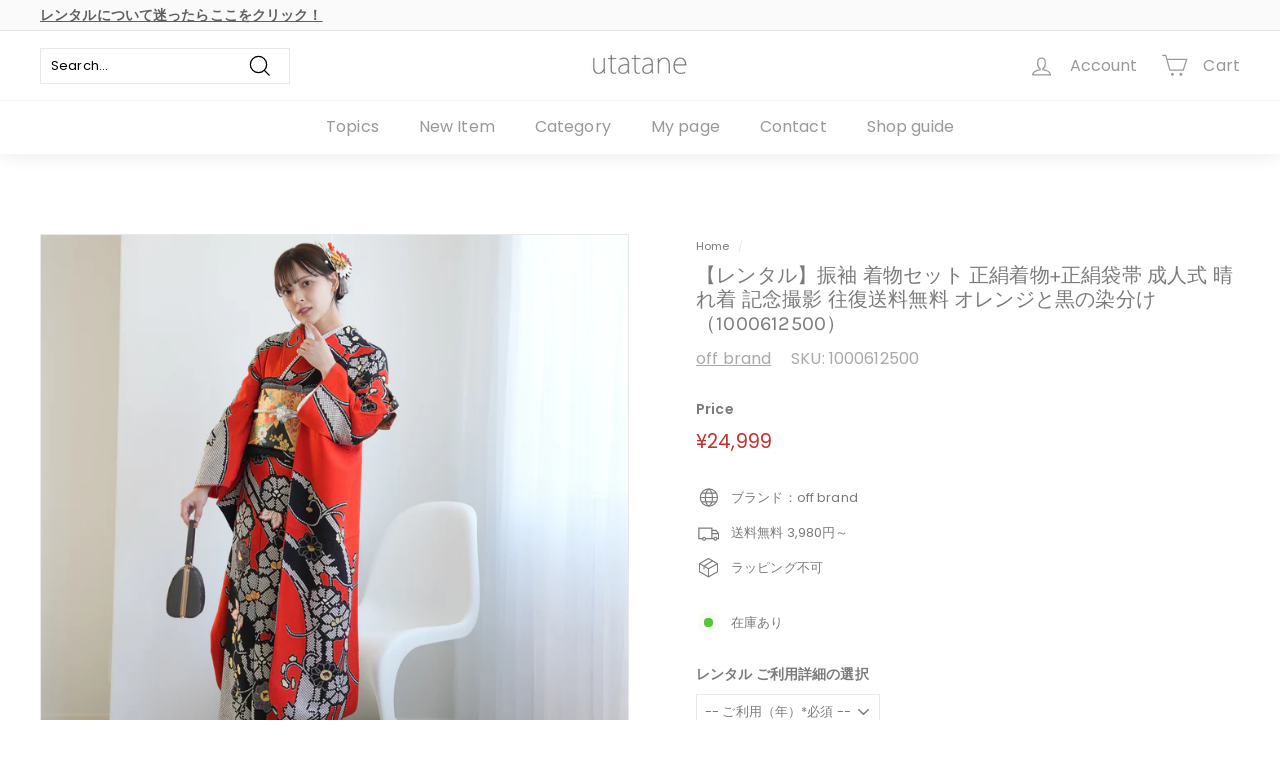

--- FILE ---
content_type: text/html; charset=utf-8
request_url: https://shop.utatane.co.jp/products/1000612500
body_size: 28823
content:
<!doctype html>
<html class="no-js" lang="ja" dir="ltr">
<head>
  <meta charset="utf-8">
  <meta http-equiv="X-UA-Compatible" content="IE=edge,chrome=1">
  <meta name="viewport" content="width=device-width,initial-scale=1">
  <meta name="theme-color" content="#1d2f4d">
  <link rel="canonical" href="https://shop.utatane.co.jp/products/1000612500">
  <link rel="preload" as="style" href="//shop.utatane.co.jp/cdn/shop/t/2/assets/theme.css?v=173794255923406210881768284923">
  <link rel="preload" as="script" href="//shop.utatane.co.jp/cdn/shop/t/2/assets/theme.js?v=48217368444319427751642469408">
  <link rel="preconnect" href="https://cdn.shopify.com">
  <link rel="preconnect" href="https://fonts.shopifycdn.com">
  <link rel="dns-prefetch" href="https://productreviews.shopifycdn.com">
  <link rel="dns-prefetch" href="https://ajax.googleapis.com">
  <link rel="dns-prefetch" href="https://maps.googleapis.com">
  <link rel="dns-prefetch" href="https://maps.gstatic.com"><link rel="shortcut icon" href="//shop.utatane.co.jp/cdn/shop/files/favicon0603_32x32.jpg?v=1717380324" type="image/png" /><title>【レンタル】振袖 着物セット 正絹着物+正絹袋帯 成人式 晴れ着 記念撮影 往復送料無料 オレンジと黒の染分け（1000612500）- utatane［公式通販］
</title>
<meta name="description" content="utatane［公式通販］あざやかな朱色が印象的な一着。 個性的な雰囲気でお召しいただけます。 【セット内容】 振袖・袋帯・草履・バッグ・長襦袢・帯〆・帯揚げ・重ね衿・肌襦袢・前板・着付けベルト・ウエストベルト・三重仮紐・腰ひも3本セット・帯まくら・伊達締め ・マジックベルト・衿芯・足袋（プレゼント） ※お客様ご自身で補整用の薄手のタオルを3-5枚ご用意くださいませ。"><meta property="og:site_name" content="utatane">
  <meta property="og:url" content="https://shop.utatane.co.jp/products/1000612500">
  <meta property="og:title" content="【レンタル】振袖 着物セット 正絹着物+正絹袋帯 成人式  晴れ着 記念撮影 往復送料無料 オレンジと黒の染分け（1000612500）">
  <meta property="og:type" content="product">
  <meta property="og:description" content="utatane［公式通販］あざやかな朱色が印象的な一着。 個性的な雰囲気でお召しいただけます。 【セット内容】 振袖・袋帯・草履・バッグ・長襦袢・帯〆・帯揚げ・重ね衿・肌襦袢・前板・着付けベルト・ウエストベルト・三重仮紐・腰ひも3本セット・帯まくら・伊達締め ・マジックベルト・衿芯・足袋（プレゼント） ※お客様ご自身で補整用の薄手のタオルを3-5枚ご用意くださいませ。"><meta property="og:image" content="http://shop.utatane.co.jp/cdn/shop/files/1000612500.jpg?v=1734327538">
    <meta property="og:image:secure_url" content="https://shop.utatane.co.jp/cdn/shop/files/1000612500.jpg?v=1734327538">
    <meta property="og:image:width" content="1800">
    <meta property="og:image:height" content="1800"><meta name="twitter:site" content="@">
  <meta name="twitter:card" content="summary_large_image">
  <meta name="twitter:title" content="【レンタル】振袖 着物セット 正絹着物+正絹袋帯 成人式  晴れ着 記念撮影 往復送料無料 オレンジと黒の染分け（1000612500）">
  <meta name="twitter:description" content="utatane［公式通販］あざやかな朱色が印象的な一着。 個性的な雰囲気でお召しいただけます。 【セット内容】 振袖・袋帯・草履・バッグ・長襦袢・帯〆・帯揚げ・重ね衿・肌襦袢・前板・着付けベルト・ウエストベルト・三重仮紐・腰ひも3本セット・帯まくら・伊達締め ・マジックベルト・衿芯・足袋（プレゼント） ※お客様ご自身で補整用の薄手のタオルを3-5枚ご用意くださいませ。">
<style data-shopify>@font-face {
  font-family: Karla;
  font-weight: 400;
  font-style: normal;
  font-display: swap;
  src: url("//shop.utatane.co.jp/cdn/fonts/karla/karla_n4.40497e07df527e6a50e58fb17ef1950c72f3e32c.woff2") format("woff2"),
       url("//shop.utatane.co.jp/cdn/fonts/karla/karla_n4.e9f6f9de321061073c6bfe03c28976ba8ce6ee18.woff") format("woff");
}

  @font-face {
  font-family: Poppins;
  font-weight: 400;
  font-style: normal;
  font-display: swap;
  src: url("//shop.utatane.co.jp/cdn/fonts/poppins/poppins_n4.0ba78fa5af9b0e1a374041b3ceaadf0a43b41362.woff2") format("woff2"),
       url("//shop.utatane.co.jp/cdn/fonts/poppins/poppins_n4.214741a72ff2596839fc9760ee7a770386cf16ca.woff") format("woff");
}


  @font-face {
  font-family: Poppins;
  font-weight: 600;
  font-style: normal;
  font-display: swap;
  src: url("//shop.utatane.co.jp/cdn/fonts/poppins/poppins_n6.aa29d4918bc243723d56b59572e18228ed0786f6.woff2") format("woff2"),
       url("//shop.utatane.co.jp/cdn/fonts/poppins/poppins_n6.5f815d845fe073750885d5b7e619ee00e8111208.woff") format("woff");
}

  @font-face {
  font-family: Poppins;
  font-weight: 400;
  font-style: italic;
  font-display: swap;
  src: url("//shop.utatane.co.jp/cdn/fonts/poppins/poppins_i4.846ad1e22474f856bd6b81ba4585a60799a9f5d2.woff2") format("woff2"),
       url("//shop.utatane.co.jp/cdn/fonts/poppins/poppins_i4.56b43284e8b52fc64c1fd271f289a39e8477e9ec.woff") format("woff");
}

  @font-face {
  font-family: Poppins;
  font-weight: 600;
  font-style: italic;
  font-display: swap;
  src: url("//shop.utatane.co.jp/cdn/fonts/poppins/poppins_i6.bb8044d6203f492888d626dafda3c2999253e8e9.woff2") format("woff2"),
       url("//shop.utatane.co.jp/cdn/fonts/poppins/poppins_i6.e233dec1a61b1e7dead9f920159eda42280a02c3.woff") format("woff");
}

</style><link href="//shop.utatane.co.jp/cdn/shop/t/2/assets/theme.css?v=173794255923406210881768284923" rel="stylesheet" type="text/css" media="all" />
<style data-shopify>:root {
    --typeHeaderPrimary: Karla;
    --typeHeaderFallback: sans-serif;
    --typeHeaderSize: 28px;
    --typeHeaderWeight: 400;
    --typeHeaderLineHeight: 1.2;
    --typeHeaderSpacing: 0.01em;

    --typeBasePrimary:Poppins;
    --typeBaseFallback:sans-serif;
    --typeBaseSize: 13px;
    --typeBaseWeight: 400;
    --typeBaseSpacing: 0.01em;
    --typeBaseLineHeight: 1.4;

    --colorSmallImageBg: #ffffff;
    --colorSmallImageBgDark: #f7f7f7;
    --colorLargeImageBg: #e7e7e7;
    --colorLargeImageBgLight: #ffffff;

    --iconWeight: 3px;
    --iconLinecaps: miter;

    
      --buttonRadius: 3px;
      --btnPadding: 11px 25px;
    

    
      --roundness: 0px;
    

    
      --gridThickness: 0px;
    

    --productTileMargin: 0%;
    --collectionTileMargin: 0%;

    --swatchSize: 40px;
  }

  @media screen and (max-width: 768px) {
    :root {
      --typeBaseSize: 11px;

      
        --roundness: 0px;
        --btnPadding: 9px 17px;
      
    }
  }</style><script>
    document.documentElement.className = document.documentElement.className.replace('no-js', 'js');

    window.theme = window.theme || {};
    theme.routes = {
      home: "/",
      collections: "/collections",
      cart: "/cart.js",
      cartPage: "/cart",
      cartAdd: "/cart/add.js",
      cartChange: "/cart/change.js",
      search: "/search"
    };
    theme.strings = {
      soldOut: "Sold Out",
      unavailable: "利用不可",
      inStockLabel: "在庫あり",
      stockLabel: "残りわずか［ [count] 点 ］",
      willNotShipUntil: "出荷準備中： [date]",
      willBeInStockAfter: "再入荷予定： [date]",
      waitingForStock: "在庫の確認中",
      savePrice: "Sale [saved_amount]",
      cartEmpty: "現在、カートに商品はありません。",
      cartTermsConfirmation: "ご購入の際は、ご利用条件に同意する必要があります",
      searchCollections: "Categories ",
      searchPages: "Pages ",
      searchArticles: "Articles "
    };
    theme.settings = {
      dynamicVariantsEnable: true,
      cartType: "page",
      isCustomerTemplate: false,
      moneyFormat: "¥{{amount_no_decimals}}",
      saveType: "percent",
      productImageSize: "square",
      productImageCover: false,
      predictiveSearch: true,
      predictiveSearchType: "product,article,page,collection",
      superScriptSetting: false,
      superScriptPrice: false,
      quickView: false,
      quickAdd: false,
      themeName: 'Expanse',
      themeVersion: "2.3.0"
    };
  </script>

  <script>window.performance && window.performance.mark && window.performance.mark('shopify.content_for_header.start');</script><meta name="google-site-verification" content="mQuYZFq90Z_as9NEUIrOvsHh9YfWhNt1DbvTnI9bR1s">
<meta name="facebook-domain-verification" content="0skpk03vnoyti7u8jawna6i5il40w0">
<meta id="shopify-digital-wallet" name="shopify-digital-wallet" content="/60889071793/digital_wallets/dialog">
<meta name="shopify-checkout-api-token" content="ee3e0e7ed795b7db56113f525a935eb3">
<meta id="in-context-paypal-metadata" data-shop-id="60889071793" data-venmo-supported="false" data-environment="production" data-locale="ja_JP" data-paypal-v4="true" data-currency="JPY">
<link rel="alternate" type="application/json+oembed" href="https://shop.utatane.co.jp/products/1000612500.oembed">
<script async="async" src="/checkouts/internal/preloads.js?locale=ja-JP"></script>
<link rel="preconnect" href="https://shop.app" crossorigin="anonymous">
<script async="async" src="https://shop.app/checkouts/internal/preloads.js?locale=ja-JP&shop_id=60889071793" crossorigin="anonymous"></script>
<script id="apple-pay-shop-capabilities" type="application/json">{"shopId":60889071793,"countryCode":"JP","currencyCode":"JPY","merchantCapabilities":["supports3DS"],"merchantId":"gid:\/\/shopify\/Shop\/60889071793","merchantName":"utatane","requiredBillingContactFields":["postalAddress","email","phone"],"requiredShippingContactFields":["postalAddress","email","phone"],"shippingType":"shipping","supportedNetworks":["visa","masterCard","amex","jcb","discover"],"total":{"type":"pending","label":"utatane","amount":"1.00"},"shopifyPaymentsEnabled":true,"supportsSubscriptions":true}</script>
<script id="shopify-features" type="application/json">{"accessToken":"ee3e0e7ed795b7db56113f525a935eb3","betas":["rich-media-storefront-analytics"],"domain":"shop.utatane.co.jp","predictiveSearch":false,"shopId":60889071793,"locale":"ja"}</script>
<script>var Shopify = Shopify || {};
Shopify.shop = "utatane-co-jp.myshopify.com";
Shopify.locale = "ja";
Shopify.currency = {"active":"JPY","rate":"1.0"};
Shopify.country = "JP";
Shopify.theme = {"name":"Expanse","id":128603324593,"schema_name":"Expanse","schema_version":"2.3.0","theme_store_id":902,"role":"main"};
Shopify.theme.handle = "null";
Shopify.theme.style = {"id":null,"handle":null};
Shopify.cdnHost = "shop.utatane.co.jp/cdn";
Shopify.routes = Shopify.routes || {};
Shopify.routes.root = "/";</script>
<script type="module">!function(o){(o.Shopify=o.Shopify||{}).modules=!0}(window);</script>
<script>!function(o){function n(){var o=[];function n(){o.push(Array.prototype.slice.apply(arguments))}return n.q=o,n}var t=o.Shopify=o.Shopify||{};t.loadFeatures=n(),t.autoloadFeatures=n()}(window);</script>
<script>
  window.ShopifyPay = window.ShopifyPay || {};
  window.ShopifyPay.apiHost = "shop.app\/pay";
  window.ShopifyPay.redirectState = null;
</script>
<script id="shop-js-analytics" type="application/json">{"pageType":"product"}</script>
<script defer="defer" async type="module" src="//shop.utatane.co.jp/cdn/shopifycloud/shop-js/modules/v2/client.init-shop-cart-sync_CZKilf07.ja.esm.js"></script>
<script defer="defer" async type="module" src="//shop.utatane.co.jp/cdn/shopifycloud/shop-js/modules/v2/chunk.common_rlhnONO2.esm.js"></script>
<script type="module">
  await import("//shop.utatane.co.jp/cdn/shopifycloud/shop-js/modules/v2/client.init-shop-cart-sync_CZKilf07.ja.esm.js");
await import("//shop.utatane.co.jp/cdn/shopifycloud/shop-js/modules/v2/chunk.common_rlhnONO2.esm.js");

  window.Shopify.SignInWithShop?.initShopCartSync?.({"fedCMEnabled":true,"windoidEnabled":true});

</script>
<script>
  window.Shopify = window.Shopify || {};
  if (!window.Shopify.featureAssets) window.Shopify.featureAssets = {};
  window.Shopify.featureAssets['shop-js'] = {"shop-cart-sync":["modules/v2/client.shop-cart-sync_BwCHLH8C.ja.esm.js","modules/v2/chunk.common_rlhnONO2.esm.js"],"init-fed-cm":["modules/v2/client.init-fed-cm_CQXj6EwP.ja.esm.js","modules/v2/chunk.common_rlhnONO2.esm.js"],"shop-button":["modules/v2/client.shop-button_B7JE2zCc.ja.esm.js","modules/v2/chunk.common_rlhnONO2.esm.js"],"init-windoid":["modules/v2/client.init-windoid_DQ9csUH7.ja.esm.js","modules/v2/chunk.common_rlhnONO2.esm.js"],"shop-cash-offers":["modules/v2/client.shop-cash-offers_DxEVlT9h.ja.esm.js","modules/v2/chunk.common_rlhnONO2.esm.js","modules/v2/chunk.modal_BI56FOb0.esm.js"],"shop-toast-manager":["modules/v2/client.shop-toast-manager_BE8_-kNb.ja.esm.js","modules/v2/chunk.common_rlhnONO2.esm.js"],"init-shop-email-lookup-coordinator":["modules/v2/client.init-shop-email-lookup-coordinator_BgbPPTAQ.ja.esm.js","modules/v2/chunk.common_rlhnONO2.esm.js"],"pay-button":["modules/v2/client.pay-button_hoKCMeMC.ja.esm.js","modules/v2/chunk.common_rlhnONO2.esm.js"],"avatar":["modules/v2/client.avatar_BTnouDA3.ja.esm.js"],"init-shop-cart-sync":["modules/v2/client.init-shop-cart-sync_CZKilf07.ja.esm.js","modules/v2/chunk.common_rlhnONO2.esm.js"],"shop-login-button":["modules/v2/client.shop-login-button_BXDQHqjj.ja.esm.js","modules/v2/chunk.common_rlhnONO2.esm.js","modules/v2/chunk.modal_BI56FOb0.esm.js"],"init-customer-accounts-sign-up":["modules/v2/client.init-customer-accounts-sign-up_C3NeUvFd.ja.esm.js","modules/v2/client.shop-login-button_BXDQHqjj.ja.esm.js","modules/v2/chunk.common_rlhnONO2.esm.js","modules/v2/chunk.modal_BI56FOb0.esm.js"],"init-shop-for-new-customer-accounts":["modules/v2/client.init-shop-for-new-customer-accounts_D-v2xi0b.ja.esm.js","modules/v2/client.shop-login-button_BXDQHqjj.ja.esm.js","modules/v2/chunk.common_rlhnONO2.esm.js","modules/v2/chunk.modal_BI56FOb0.esm.js"],"init-customer-accounts":["modules/v2/client.init-customer-accounts_Cciaq_Mb.ja.esm.js","modules/v2/client.shop-login-button_BXDQHqjj.ja.esm.js","modules/v2/chunk.common_rlhnONO2.esm.js","modules/v2/chunk.modal_BI56FOb0.esm.js"],"shop-follow-button":["modules/v2/client.shop-follow-button_CM9l58Wl.ja.esm.js","modules/v2/chunk.common_rlhnONO2.esm.js","modules/v2/chunk.modal_BI56FOb0.esm.js"],"lead-capture":["modules/v2/client.lead-capture_oVhdpGxe.ja.esm.js","modules/v2/chunk.common_rlhnONO2.esm.js","modules/v2/chunk.modal_BI56FOb0.esm.js"],"checkout-modal":["modules/v2/client.checkout-modal_BbgmKIDX.ja.esm.js","modules/v2/chunk.common_rlhnONO2.esm.js","modules/v2/chunk.modal_BI56FOb0.esm.js"],"shop-login":["modules/v2/client.shop-login_BRorRhgW.ja.esm.js","modules/v2/chunk.common_rlhnONO2.esm.js","modules/v2/chunk.modal_BI56FOb0.esm.js"],"payment-terms":["modules/v2/client.payment-terms_Ba4TR13R.ja.esm.js","modules/v2/chunk.common_rlhnONO2.esm.js","modules/v2/chunk.modal_BI56FOb0.esm.js"]};
</script>
<script id="__st">var __st={"a":60889071793,"offset":32400,"reqid":"e602bb1e-20bd-4ca6-a901-85560d3e2352-1768993829","pageurl":"shop.utatane.co.jp\/products\/1000612500","u":"93b2542a8454","p":"product","rtyp":"product","rid":7346571215025};</script>
<script>window.ShopifyPaypalV4VisibilityTracking = true;</script>
<script id="captcha-bootstrap">!function(){'use strict';const t='contact',e='account',n='new_comment',o=[[t,t],['blogs',n],['comments',n],[t,'customer']],c=[[e,'customer_login'],[e,'guest_login'],[e,'recover_customer_password'],[e,'create_customer']],r=t=>t.map((([t,e])=>`form[action*='/${t}']:not([data-nocaptcha='true']) input[name='form_type'][value='${e}']`)).join(','),a=t=>()=>t?[...document.querySelectorAll(t)].map((t=>t.form)):[];function s(){const t=[...o],e=r(t);return a(e)}const i='password',u='form_key',d=['recaptcha-v3-token','g-recaptcha-response','h-captcha-response',i],f=()=>{try{return window.sessionStorage}catch{return}},m='__shopify_v',_=t=>t.elements[u];function p(t,e,n=!1){try{const o=window.sessionStorage,c=JSON.parse(o.getItem(e)),{data:r}=function(t){const{data:e,action:n}=t;return t[m]||n?{data:e,action:n}:{data:t,action:n}}(c);for(const[e,n]of Object.entries(r))t.elements[e]&&(t.elements[e].value=n);n&&o.removeItem(e)}catch(o){console.error('form repopulation failed',{error:o})}}const l='form_type',E='cptcha';function T(t){t.dataset[E]=!0}const w=window,h=w.document,L='Shopify',v='ce_forms',y='captcha';let A=!1;((t,e)=>{const n=(g='f06e6c50-85a8-45c8-87d0-21a2b65856fe',I='https://cdn.shopify.com/shopifycloud/storefront-forms-hcaptcha/ce_storefront_forms_captcha_hcaptcha.v1.5.2.iife.js',D={infoText:'hCaptchaによる保護',privacyText:'プライバシー',termsText:'利用規約'},(t,e,n)=>{const o=w[L][v],c=o.bindForm;if(c)return c(t,g,e,D).then(n);var r;o.q.push([[t,g,e,D],n]),r=I,A||(h.body.append(Object.assign(h.createElement('script'),{id:'captcha-provider',async:!0,src:r})),A=!0)});var g,I,D;w[L]=w[L]||{},w[L][v]=w[L][v]||{},w[L][v].q=[],w[L][y]=w[L][y]||{},w[L][y].protect=function(t,e){n(t,void 0,e),T(t)},Object.freeze(w[L][y]),function(t,e,n,w,h,L){const[v,y,A,g]=function(t,e,n){const i=e?o:[],u=t?c:[],d=[...i,...u],f=r(d),m=r(i),_=r(d.filter((([t,e])=>n.includes(e))));return[a(f),a(m),a(_),s()]}(w,h,L),I=t=>{const e=t.target;return e instanceof HTMLFormElement?e:e&&e.form},D=t=>v().includes(t);t.addEventListener('submit',(t=>{const e=I(t);if(!e)return;const n=D(e)&&!e.dataset.hcaptchaBound&&!e.dataset.recaptchaBound,o=_(e),c=g().includes(e)&&(!o||!o.value);(n||c)&&t.preventDefault(),c&&!n&&(function(t){try{if(!f())return;!function(t){const e=f();if(!e)return;const n=_(t);if(!n)return;const o=n.value;o&&e.removeItem(o)}(t);const e=Array.from(Array(32),(()=>Math.random().toString(36)[2])).join('');!function(t,e){_(t)||t.append(Object.assign(document.createElement('input'),{type:'hidden',name:u})),t.elements[u].value=e}(t,e),function(t,e){const n=f();if(!n)return;const o=[...t.querySelectorAll(`input[type='${i}']`)].map((({name:t})=>t)),c=[...d,...o],r={};for(const[a,s]of new FormData(t).entries())c.includes(a)||(r[a]=s);n.setItem(e,JSON.stringify({[m]:1,action:t.action,data:r}))}(t,e)}catch(e){console.error('failed to persist form',e)}}(e),e.submit())}));const S=(t,e)=>{t&&!t.dataset[E]&&(n(t,e.some((e=>e===t))),T(t))};for(const o of['focusin','change'])t.addEventListener(o,(t=>{const e=I(t);D(e)&&S(e,y())}));const B=e.get('form_key'),M=e.get(l),P=B&&M;t.addEventListener('DOMContentLoaded',(()=>{const t=y();if(P)for(const e of t)e.elements[l].value===M&&p(e,B);[...new Set([...A(),...v().filter((t=>'true'===t.dataset.shopifyCaptcha))])].forEach((e=>S(e,t)))}))}(h,new URLSearchParams(w.location.search),n,t,e,['guest_login'])})(!0,!0)}();</script>
<script integrity="sha256-4kQ18oKyAcykRKYeNunJcIwy7WH5gtpwJnB7kiuLZ1E=" data-source-attribution="shopify.loadfeatures" defer="defer" src="//shop.utatane.co.jp/cdn/shopifycloud/storefront/assets/storefront/load_feature-a0a9edcb.js" crossorigin="anonymous"></script>
<script crossorigin="anonymous" defer="defer" src="//shop.utatane.co.jp/cdn/shopifycloud/storefront/assets/shopify_pay/storefront-65b4c6d7.js?v=20250812"></script>
<script data-source-attribution="shopify.dynamic_checkout.dynamic.init">var Shopify=Shopify||{};Shopify.PaymentButton=Shopify.PaymentButton||{isStorefrontPortableWallets:!0,init:function(){window.Shopify.PaymentButton.init=function(){};var t=document.createElement("script");t.src="https://shop.utatane.co.jp/cdn/shopifycloud/portable-wallets/latest/portable-wallets.ja.js",t.type="module",document.head.appendChild(t)}};
</script>
<script data-source-attribution="shopify.dynamic_checkout.buyer_consent">
  function portableWalletsHideBuyerConsent(e){var t=document.getElementById("shopify-buyer-consent"),n=document.getElementById("shopify-subscription-policy-button");t&&n&&(t.classList.add("hidden"),t.setAttribute("aria-hidden","true"),n.removeEventListener("click",e))}function portableWalletsShowBuyerConsent(e){var t=document.getElementById("shopify-buyer-consent"),n=document.getElementById("shopify-subscription-policy-button");t&&n&&(t.classList.remove("hidden"),t.removeAttribute("aria-hidden"),n.addEventListener("click",e))}window.Shopify?.PaymentButton&&(window.Shopify.PaymentButton.hideBuyerConsent=portableWalletsHideBuyerConsent,window.Shopify.PaymentButton.showBuyerConsent=portableWalletsShowBuyerConsent);
</script>
<script data-source-attribution="shopify.dynamic_checkout.cart.bootstrap">document.addEventListener("DOMContentLoaded",(function(){function t(){return document.querySelector("shopify-accelerated-checkout-cart, shopify-accelerated-checkout")}if(t())Shopify.PaymentButton.init();else{new MutationObserver((function(e,n){t()&&(Shopify.PaymentButton.init(),n.disconnect())})).observe(document.body,{childList:!0,subtree:!0})}}));
</script>
<link id="shopify-accelerated-checkout-styles" rel="stylesheet" media="screen" href="https://shop.utatane.co.jp/cdn/shopifycloud/portable-wallets/latest/accelerated-checkout-backwards-compat.css" crossorigin="anonymous">
<style id="shopify-accelerated-checkout-cart">
        #shopify-buyer-consent {
  margin-top: 1em;
  display: inline-block;
  width: 100%;
}

#shopify-buyer-consent.hidden {
  display: none;
}

#shopify-subscription-policy-button {
  background: none;
  border: none;
  padding: 0;
  text-decoration: underline;
  font-size: inherit;
  cursor: pointer;
}

#shopify-subscription-policy-button::before {
  box-shadow: none;
}

      </style>

<script>window.performance && window.performance.mark && window.performance.mark('shopify.content_for_header.end');</script>

  <script src="//shop.utatane.co.jp/cdn/shop/t/2/assets/vendor-scripts-v1.js" defer="defer"></script>
  <script src="//shop.utatane.co.jp/cdn/shop/t/2/assets/theme.js?v=48217368444319427751642469408" defer="defer"></script><link href="//shop.utatane.co.jp/cdn/shop/t/2/assets/neo_style.css?v=91869275432867297261667476222" rel="stylesheet" type="text/css" media="all" />
  <meta name="google-site-verification" content="XVZ6S6aeIB5VnikrvTOxof2xoiygHoe3tqhRBQGjdFI" />
  <script src="https://kit.fontawesome.com/55f2bb2d92.js" crossorigin="anonymous"></script>
<link href="https://monorail-edge.shopifysvc.com" rel="dns-prefetch">
<script>(function(){if ("sendBeacon" in navigator && "performance" in window) {try {var session_token_from_headers = performance.getEntriesByType('navigation')[0].serverTiming.find(x => x.name == '_s').description;} catch {var session_token_from_headers = undefined;}var session_cookie_matches = document.cookie.match(/_shopify_s=([^;]*)/);var session_token_from_cookie = session_cookie_matches && session_cookie_matches.length === 2 ? session_cookie_matches[1] : "";var session_token = session_token_from_headers || session_token_from_cookie || "";function handle_abandonment_event(e) {var entries = performance.getEntries().filter(function(entry) {return /monorail-edge.shopifysvc.com/.test(entry.name);});if (!window.abandonment_tracked && entries.length === 0) {window.abandonment_tracked = true;var currentMs = Date.now();var navigation_start = performance.timing.navigationStart;var payload = {shop_id: 60889071793,url: window.location.href,navigation_start,duration: currentMs - navigation_start,session_token,page_type: "product"};window.navigator.sendBeacon("https://monorail-edge.shopifysvc.com/v1/produce", JSON.stringify({schema_id: "online_store_buyer_site_abandonment/1.1",payload: payload,metadata: {event_created_at_ms: currentMs,event_sent_at_ms: currentMs}}));}}window.addEventListener('pagehide', handle_abandonment_event);}}());</script>
<script id="web-pixels-manager-setup">(function e(e,d,r,n,o){if(void 0===o&&(o={}),!Boolean(null===(a=null===(i=window.Shopify)||void 0===i?void 0:i.analytics)||void 0===a?void 0:a.replayQueue)){var i,a;window.Shopify=window.Shopify||{};var t=window.Shopify;t.analytics=t.analytics||{};var s=t.analytics;s.replayQueue=[],s.publish=function(e,d,r){return s.replayQueue.push([e,d,r]),!0};try{self.performance.mark("wpm:start")}catch(e){}var l=function(){var e={modern:/Edge?\/(1{2}[4-9]|1[2-9]\d|[2-9]\d{2}|\d{4,})\.\d+(\.\d+|)|Firefox\/(1{2}[4-9]|1[2-9]\d|[2-9]\d{2}|\d{4,})\.\d+(\.\d+|)|Chrom(ium|e)\/(9{2}|\d{3,})\.\d+(\.\d+|)|(Maci|X1{2}).+ Version\/(15\.\d+|(1[6-9]|[2-9]\d|\d{3,})\.\d+)([,.]\d+|)( \(\w+\)|)( Mobile\/\w+|) Safari\/|Chrome.+OPR\/(9{2}|\d{3,})\.\d+\.\d+|(CPU[ +]OS|iPhone[ +]OS|CPU[ +]iPhone|CPU IPhone OS|CPU iPad OS)[ +]+(15[._]\d+|(1[6-9]|[2-9]\d|\d{3,})[._]\d+)([._]\d+|)|Android:?[ /-](13[3-9]|1[4-9]\d|[2-9]\d{2}|\d{4,})(\.\d+|)(\.\d+|)|Android.+Firefox\/(13[5-9]|1[4-9]\d|[2-9]\d{2}|\d{4,})\.\d+(\.\d+|)|Android.+Chrom(ium|e)\/(13[3-9]|1[4-9]\d|[2-9]\d{2}|\d{4,})\.\d+(\.\d+|)|SamsungBrowser\/([2-9]\d|\d{3,})\.\d+/,legacy:/Edge?\/(1[6-9]|[2-9]\d|\d{3,})\.\d+(\.\d+|)|Firefox\/(5[4-9]|[6-9]\d|\d{3,})\.\d+(\.\d+|)|Chrom(ium|e)\/(5[1-9]|[6-9]\d|\d{3,})\.\d+(\.\d+|)([\d.]+$|.*Safari\/(?![\d.]+ Edge\/[\d.]+$))|(Maci|X1{2}).+ Version\/(10\.\d+|(1[1-9]|[2-9]\d|\d{3,})\.\d+)([,.]\d+|)( \(\w+\)|)( Mobile\/\w+|) Safari\/|Chrome.+OPR\/(3[89]|[4-9]\d|\d{3,})\.\d+\.\d+|(CPU[ +]OS|iPhone[ +]OS|CPU[ +]iPhone|CPU IPhone OS|CPU iPad OS)[ +]+(10[._]\d+|(1[1-9]|[2-9]\d|\d{3,})[._]\d+)([._]\d+|)|Android:?[ /-](13[3-9]|1[4-9]\d|[2-9]\d{2}|\d{4,})(\.\d+|)(\.\d+|)|Mobile Safari.+OPR\/([89]\d|\d{3,})\.\d+\.\d+|Android.+Firefox\/(13[5-9]|1[4-9]\d|[2-9]\d{2}|\d{4,})\.\d+(\.\d+|)|Android.+Chrom(ium|e)\/(13[3-9]|1[4-9]\d|[2-9]\d{2}|\d{4,})\.\d+(\.\d+|)|Android.+(UC? ?Browser|UCWEB|U3)[ /]?(15\.([5-9]|\d{2,})|(1[6-9]|[2-9]\d|\d{3,})\.\d+)\.\d+|SamsungBrowser\/(5\.\d+|([6-9]|\d{2,})\.\d+)|Android.+MQ{2}Browser\/(14(\.(9|\d{2,})|)|(1[5-9]|[2-9]\d|\d{3,})(\.\d+|))(\.\d+|)|K[Aa][Ii]OS\/(3\.\d+|([4-9]|\d{2,})\.\d+)(\.\d+|)/},d=e.modern,r=e.legacy,n=navigator.userAgent;return n.match(d)?"modern":n.match(r)?"legacy":"unknown"}(),u="modern"===l?"modern":"legacy",c=(null!=n?n:{modern:"",legacy:""})[u],f=function(e){return[e.baseUrl,"/wpm","/b",e.hashVersion,"modern"===e.buildTarget?"m":"l",".js"].join("")}({baseUrl:d,hashVersion:r,buildTarget:u}),m=function(e){var d=e.version,r=e.bundleTarget,n=e.surface,o=e.pageUrl,i=e.monorailEndpoint;return{emit:function(e){var a=e.status,t=e.errorMsg,s=(new Date).getTime(),l=JSON.stringify({metadata:{event_sent_at_ms:s},events:[{schema_id:"web_pixels_manager_load/3.1",payload:{version:d,bundle_target:r,page_url:o,status:a,surface:n,error_msg:t},metadata:{event_created_at_ms:s}}]});if(!i)return console&&console.warn&&console.warn("[Web Pixels Manager] No Monorail endpoint provided, skipping logging."),!1;try{return self.navigator.sendBeacon.bind(self.navigator)(i,l)}catch(e){}var u=new XMLHttpRequest;try{return u.open("POST",i,!0),u.setRequestHeader("Content-Type","text/plain"),u.send(l),!0}catch(e){return console&&console.warn&&console.warn("[Web Pixels Manager] Got an unhandled error while logging to Monorail."),!1}}}}({version:r,bundleTarget:l,surface:e.surface,pageUrl:self.location.href,monorailEndpoint:e.monorailEndpoint});try{o.browserTarget=l,function(e){var d=e.src,r=e.async,n=void 0===r||r,o=e.onload,i=e.onerror,a=e.sri,t=e.scriptDataAttributes,s=void 0===t?{}:t,l=document.createElement("script"),u=document.querySelector("head"),c=document.querySelector("body");if(l.async=n,l.src=d,a&&(l.integrity=a,l.crossOrigin="anonymous"),s)for(var f in s)if(Object.prototype.hasOwnProperty.call(s,f))try{l.dataset[f]=s[f]}catch(e){}if(o&&l.addEventListener("load",o),i&&l.addEventListener("error",i),u)u.appendChild(l);else{if(!c)throw new Error("Did not find a head or body element to append the script");c.appendChild(l)}}({src:f,async:!0,onload:function(){if(!function(){var e,d;return Boolean(null===(d=null===(e=window.Shopify)||void 0===e?void 0:e.analytics)||void 0===d?void 0:d.initialized)}()){var d=window.webPixelsManager.init(e)||void 0;if(d){var r=window.Shopify.analytics;r.replayQueue.forEach((function(e){var r=e[0],n=e[1],o=e[2];d.publishCustomEvent(r,n,o)})),r.replayQueue=[],r.publish=d.publishCustomEvent,r.visitor=d.visitor,r.initialized=!0}}},onerror:function(){return m.emit({status:"failed",errorMsg:"".concat(f," has failed to load")})},sri:function(e){var d=/^sha384-[A-Za-z0-9+/=]+$/;return"string"==typeof e&&d.test(e)}(c)?c:"",scriptDataAttributes:o}),m.emit({status:"loading"})}catch(e){m.emit({status:"failed",errorMsg:(null==e?void 0:e.message)||"Unknown error"})}}})({shopId: 60889071793,storefrontBaseUrl: "https://shop.utatane.co.jp",extensionsBaseUrl: "https://extensions.shopifycdn.com/cdn/shopifycloud/web-pixels-manager",monorailEndpoint: "https://monorail-edge.shopifysvc.com/unstable/produce_batch",surface: "storefront-renderer",enabledBetaFlags: ["2dca8a86"],webPixelsConfigList: [{"id":"488308913","configuration":"{\"config\":\"{\\\"pixel_id\\\":\\\"G-S7GKGMK8ZR\\\",\\\"target_country\\\":\\\"JP\\\",\\\"gtag_events\\\":[{\\\"type\\\":\\\"begin_checkout\\\",\\\"action_label\\\":\\\"G-S7GKGMK8ZR\\\"},{\\\"type\\\":\\\"search\\\",\\\"action_label\\\":\\\"G-S7GKGMK8ZR\\\"},{\\\"type\\\":\\\"view_item\\\",\\\"action_label\\\":[\\\"G-S7GKGMK8ZR\\\",\\\"MC-01Q8W3FN7G\\\"]},{\\\"type\\\":\\\"purchase\\\",\\\"action_label\\\":[\\\"G-S7GKGMK8ZR\\\",\\\"MC-01Q8W3FN7G\\\"]},{\\\"type\\\":\\\"page_view\\\",\\\"action_label\\\":[\\\"G-S7GKGMK8ZR\\\",\\\"MC-01Q8W3FN7G\\\"]},{\\\"type\\\":\\\"add_payment_info\\\",\\\"action_label\\\":\\\"G-S7GKGMK8ZR\\\"},{\\\"type\\\":\\\"add_to_cart\\\",\\\"action_label\\\":\\\"G-S7GKGMK8ZR\\\"}],\\\"enable_monitoring_mode\\\":false}\"}","eventPayloadVersion":"v1","runtimeContext":"OPEN","scriptVersion":"b2a88bafab3e21179ed38636efcd8a93","type":"APP","apiClientId":1780363,"privacyPurposes":[],"dataSharingAdjustments":{"protectedCustomerApprovalScopes":["read_customer_address","read_customer_email","read_customer_name","read_customer_personal_data","read_customer_phone"]}},{"id":"85622961","eventPayloadVersion":"v1","runtimeContext":"LAX","scriptVersion":"1","type":"CUSTOM","privacyPurposes":["ANALYTICS"],"name":"Google Analytics tag (migrated)"},{"id":"shopify-app-pixel","configuration":"{}","eventPayloadVersion":"v1","runtimeContext":"STRICT","scriptVersion":"0450","apiClientId":"shopify-pixel","type":"APP","privacyPurposes":["ANALYTICS","MARKETING"]},{"id":"shopify-custom-pixel","eventPayloadVersion":"v1","runtimeContext":"LAX","scriptVersion":"0450","apiClientId":"shopify-pixel","type":"CUSTOM","privacyPurposes":["ANALYTICS","MARKETING"]}],isMerchantRequest: false,initData: {"shop":{"name":"utatane","paymentSettings":{"currencyCode":"JPY"},"myshopifyDomain":"utatane-co-jp.myshopify.com","countryCode":"JP","storefrontUrl":"https:\/\/shop.utatane.co.jp"},"customer":null,"cart":null,"checkout":null,"productVariants":[{"price":{"amount":24999.0,"currencyCode":"JPY"},"product":{"title":"【レンタル】振袖 着物セット 正絹着物+正絹袋帯 成人式  晴れ着 記念撮影 往復送料無料 オレンジと黒の染分け（1000612500）","vendor":"off brand","id":"7346571215025","untranslatedTitle":"【レンタル】振袖 着物セット 正絹着物+正絹袋帯 成人式  晴れ着 記念撮影 往復送料無料 オレンジと黒の染分け（1000612500）","url":"\/products\/1000612500","type":"レンタル"},"id":"42241432944817","image":{"src":"\/\/shop.utatane.co.jp\/cdn\/shop\/files\/1000612500.jpg?v=1734327538"},"sku":"1000612500","title":"Default Title","untranslatedTitle":"Default Title"}],"purchasingCompany":null},},"https://shop.utatane.co.jp/cdn","fcfee988w5aeb613cpc8e4bc33m6693e112",{"modern":"","legacy":""},{"shopId":"60889071793","storefrontBaseUrl":"https:\/\/shop.utatane.co.jp","extensionBaseUrl":"https:\/\/extensions.shopifycdn.com\/cdn\/shopifycloud\/web-pixels-manager","surface":"storefront-renderer","enabledBetaFlags":"[\"2dca8a86\"]","isMerchantRequest":"false","hashVersion":"fcfee988w5aeb613cpc8e4bc33m6693e112","publish":"custom","events":"[[\"page_viewed\",{}],[\"product_viewed\",{\"productVariant\":{\"price\":{\"amount\":24999.0,\"currencyCode\":\"JPY\"},\"product\":{\"title\":\"【レンタル】振袖 着物セット 正絹着物+正絹袋帯 成人式  晴れ着 記念撮影 往復送料無料 オレンジと黒の染分け（1000612500）\",\"vendor\":\"off brand\",\"id\":\"7346571215025\",\"untranslatedTitle\":\"【レンタル】振袖 着物セット 正絹着物+正絹袋帯 成人式  晴れ着 記念撮影 往復送料無料 オレンジと黒の染分け（1000612500）\",\"url\":\"\/products\/1000612500\",\"type\":\"レンタル\"},\"id\":\"42241432944817\",\"image\":{\"src\":\"\/\/shop.utatane.co.jp\/cdn\/shop\/files\/1000612500.jpg?v=1734327538\"},\"sku\":\"1000612500\",\"title\":\"Default Title\",\"untranslatedTitle\":\"Default Title\"}}]]"});</script><script>
  window.ShopifyAnalytics = window.ShopifyAnalytics || {};
  window.ShopifyAnalytics.meta = window.ShopifyAnalytics.meta || {};
  window.ShopifyAnalytics.meta.currency = 'JPY';
  var meta = {"product":{"id":7346571215025,"gid":"gid:\/\/shopify\/Product\/7346571215025","vendor":"off brand","type":"レンタル","handle":"1000612500","variants":[{"id":42241432944817,"price":2499900,"name":"【レンタル】振袖 着物セット 正絹着物+正絹袋帯 成人式  晴れ着 記念撮影 往復送料無料 オレンジと黒の染分け（1000612500）","public_title":null,"sku":"1000612500"}],"remote":false},"page":{"pageType":"product","resourceType":"product","resourceId":7346571215025,"requestId":"e602bb1e-20bd-4ca6-a901-85560d3e2352-1768993829"}};
  for (var attr in meta) {
    window.ShopifyAnalytics.meta[attr] = meta[attr];
  }
</script>
<script class="analytics">
  (function () {
    var customDocumentWrite = function(content) {
      var jquery = null;

      if (window.jQuery) {
        jquery = window.jQuery;
      } else if (window.Checkout && window.Checkout.$) {
        jquery = window.Checkout.$;
      }

      if (jquery) {
        jquery('body').append(content);
      }
    };

    var hasLoggedConversion = function(token) {
      if (token) {
        return document.cookie.indexOf('loggedConversion=' + token) !== -1;
      }
      return false;
    }

    var setCookieIfConversion = function(token) {
      if (token) {
        var twoMonthsFromNow = new Date(Date.now());
        twoMonthsFromNow.setMonth(twoMonthsFromNow.getMonth() + 2);

        document.cookie = 'loggedConversion=' + token + '; expires=' + twoMonthsFromNow;
      }
    }

    var trekkie = window.ShopifyAnalytics.lib = window.trekkie = window.trekkie || [];
    if (trekkie.integrations) {
      return;
    }
    trekkie.methods = [
      'identify',
      'page',
      'ready',
      'track',
      'trackForm',
      'trackLink'
    ];
    trekkie.factory = function(method) {
      return function() {
        var args = Array.prototype.slice.call(arguments);
        args.unshift(method);
        trekkie.push(args);
        return trekkie;
      };
    };
    for (var i = 0; i < trekkie.methods.length; i++) {
      var key = trekkie.methods[i];
      trekkie[key] = trekkie.factory(key);
    }
    trekkie.load = function(config) {
      trekkie.config = config || {};
      trekkie.config.initialDocumentCookie = document.cookie;
      var first = document.getElementsByTagName('script')[0];
      var script = document.createElement('script');
      script.type = 'text/javascript';
      script.onerror = function(e) {
        var scriptFallback = document.createElement('script');
        scriptFallback.type = 'text/javascript';
        scriptFallback.onerror = function(error) {
                var Monorail = {
      produce: function produce(monorailDomain, schemaId, payload) {
        var currentMs = new Date().getTime();
        var event = {
          schema_id: schemaId,
          payload: payload,
          metadata: {
            event_created_at_ms: currentMs,
            event_sent_at_ms: currentMs
          }
        };
        return Monorail.sendRequest("https://" + monorailDomain + "/v1/produce", JSON.stringify(event));
      },
      sendRequest: function sendRequest(endpointUrl, payload) {
        // Try the sendBeacon API
        if (window && window.navigator && typeof window.navigator.sendBeacon === 'function' && typeof window.Blob === 'function' && !Monorail.isIos12()) {
          var blobData = new window.Blob([payload], {
            type: 'text/plain'
          });

          if (window.navigator.sendBeacon(endpointUrl, blobData)) {
            return true;
          } // sendBeacon was not successful

        } // XHR beacon

        var xhr = new XMLHttpRequest();

        try {
          xhr.open('POST', endpointUrl);
          xhr.setRequestHeader('Content-Type', 'text/plain');
          xhr.send(payload);
        } catch (e) {
          console.log(e);
        }

        return false;
      },
      isIos12: function isIos12() {
        return window.navigator.userAgent.lastIndexOf('iPhone; CPU iPhone OS 12_') !== -1 || window.navigator.userAgent.lastIndexOf('iPad; CPU OS 12_') !== -1;
      }
    };
    Monorail.produce('monorail-edge.shopifysvc.com',
      'trekkie_storefront_load_errors/1.1',
      {shop_id: 60889071793,
      theme_id: 128603324593,
      app_name: "storefront",
      context_url: window.location.href,
      source_url: "//shop.utatane.co.jp/cdn/s/trekkie.storefront.cd680fe47e6c39ca5d5df5f0a32d569bc48c0f27.min.js"});

        };
        scriptFallback.async = true;
        scriptFallback.src = '//shop.utatane.co.jp/cdn/s/trekkie.storefront.cd680fe47e6c39ca5d5df5f0a32d569bc48c0f27.min.js';
        first.parentNode.insertBefore(scriptFallback, first);
      };
      script.async = true;
      script.src = '//shop.utatane.co.jp/cdn/s/trekkie.storefront.cd680fe47e6c39ca5d5df5f0a32d569bc48c0f27.min.js';
      first.parentNode.insertBefore(script, first);
    };
    trekkie.load(
      {"Trekkie":{"appName":"storefront","development":false,"defaultAttributes":{"shopId":60889071793,"isMerchantRequest":null,"themeId":128603324593,"themeCityHash":"17131106829283564405","contentLanguage":"ja","currency":"JPY","eventMetadataId":"996b24bb-e1de-4410-9b13-12c90c7712c4"},"isServerSideCookieWritingEnabled":true,"monorailRegion":"shop_domain","enabledBetaFlags":["65f19447"]},"Session Attribution":{},"S2S":{"facebookCapiEnabled":false,"source":"trekkie-storefront-renderer","apiClientId":580111}}
    );

    var loaded = false;
    trekkie.ready(function() {
      if (loaded) return;
      loaded = true;

      window.ShopifyAnalytics.lib = window.trekkie;

      var originalDocumentWrite = document.write;
      document.write = customDocumentWrite;
      try { window.ShopifyAnalytics.merchantGoogleAnalytics.call(this); } catch(error) {};
      document.write = originalDocumentWrite;

      window.ShopifyAnalytics.lib.page(null,{"pageType":"product","resourceType":"product","resourceId":7346571215025,"requestId":"e602bb1e-20bd-4ca6-a901-85560d3e2352-1768993829","shopifyEmitted":true});

      var match = window.location.pathname.match(/checkouts\/(.+)\/(thank_you|post_purchase)/)
      var token = match? match[1]: undefined;
      if (!hasLoggedConversion(token)) {
        setCookieIfConversion(token);
        window.ShopifyAnalytics.lib.track("Viewed Product",{"currency":"JPY","variantId":42241432944817,"productId":7346571215025,"productGid":"gid:\/\/shopify\/Product\/7346571215025","name":"【レンタル】振袖 着物セット 正絹着物+正絹袋帯 成人式  晴れ着 記念撮影 往復送料無料 オレンジと黒の染分け（1000612500）","price":"24999","sku":"1000612500","brand":"off brand","variant":null,"category":"レンタル","nonInteraction":true,"remote":false},undefined,undefined,{"shopifyEmitted":true});
      window.ShopifyAnalytics.lib.track("monorail:\/\/trekkie_storefront_viewed_product\/1.1",{"currency":"JPY","variantId":42241432944817,"productId":7346571215025,"productGid":"gid:\/\/shopify\/Product\/7346571215025","name":"【レンタル】振袖 着物セット 正絹着物+正絹袋帯 成人式  晴れ着 記念撮影 往復送料無料 オレンジと黒の染分け（1000612500）","price":"24999","sku":"1000612500","brand":"off brand","variant":null,"category":"レンタル","nonInteraction":true,"remote":false,"referer":"https:\/\/shop.utatane.co.jp\/products\/1000612500"});
      }
    });


        var eventsListenerScript = document.createElement('script');
        eventsListenerScript.async = true;
        eventsListenerScript.src = "//shop.utatane.co.jp/cdn/shopifycloud/storefront/assets/shop_events_listener-3da45d37.js";
        document.getElementsByTagName('head')[0].appendChild(eventsListenerScript);

})();</script>
  <script>
  if (!window.ga || (window.ga && typeof window.ga !== 'function')) {
    window.ga = function ga() {
      (window.ga.q = window.ga.q || []).push(arguments);
      if (window.Shopify && window.Shopify.analytics && typeof window.Shopify.analytics.publish === 'function') {
        window.Shopify.analytics.publish("ga_stub_called", {}, {sendTo: "google_osp_migration"});
      }
      console.error("Shopify's Google Analytics stub called with:", Array.from(arguments), "\nSee https://help.shopify.com/manual/promoting-marketing/pixels/pixel-migration#google for more information.");
    };
    if (window.Shopify && window.Shopify.analytics && typeof window.Shopify.analytics.publish === 'function') {
      window.Shopify.analytics.publish("ga_stub_initialized", {}, {sendTo: "google_osp_migration"});
    }
  }
</script>
<script
  defer
  src="https://shop.utatane.co.jp/cdn/shopifycloud/perf-kit/shopify-perf-kit-3.0.4.min.js"
  data-application="storefront-renderer"
  data-shop-id="60889071793"
  data-render-region="gcp-us-central1"
  data-page-type="product"
  data-theme-instance-id="128603324593"
  data-theme-name="Expanse"
  data-theme-version="2.3.0"
  data-monorail-region="shop_domain"
  data-resource-timing-sampling-rate="10"
  data-shs="true"
  data-shs-beacon="true"
  data-shs-export-with-fetch="true"
  data-shs-logs-sample-rate="1"
  data-shs-beacon-endpoint="https://shop.utatane.co.jp/api/collect"
></script>
</head>

<body class="template-product" data-transitions="true" data-button_style="round-slight" data-edges="" data-type_header_capitalize="false" data-swatch_style="round" data-grid-style="simple">

  
    <script type="text/javascript">window.setTimeout(function() { document.body.className += " loaded"; }, 25);</script>
  

  <a class="in-page-link visually-hidden skip-link" href="#MainContent">本文へスキップ</a>

  <div id="PageContainer" class="page-container">
    <div class="transition-body"><div id="shopify-section-toolbar" class="shopify-section toolbar-section"><div data-section-id="toolbar" data-section-type="toolbar">
  <div class="toolbar">
    <div class="page-width">
      <div class="toolbar__content">
  <div class="toolbar__item toolbar__item--announcements">
    <div class="announcement-bar">
      <div class="slideshow-wrapper">
        <button type="button" class="visually-hidden slideshow__pause" data-id="toolbar" aria-live="polite">
          <span class="slideshow__pause-stop">
            <svg aria-hidden="true" focusable="false" role="presentation" class="icon icon-pause" viewBox="0 0 10 13"><g fill="#000" fill-rule="evenodd"><path d="M0 0h3v13H0zM7 0h3v13H7z"/></g></svg>
            <span class="icon__fallback-text">スライドショーの一時停止</span>
          </span>
          <span class="slideshow__pause-play">
            <svg aria-hidden="true" focusable="false" role="presentation" class="icon icon-play" viewBox="18.24 17.35 24.52 28.3"><path fill="#323232" d="M22.1 19.151v25.5l20.4-13.489-20.4-12.011z"/></svg>
            <span class="icon__fallback-text">スライドショーの再生</span>
          </span>
        </button>

        <div
          id="AnnouncementSlider"
          class="announcement-slider"
          data-block-count="1"><div
                id="AnnouncementSlide-766b0951-fa1f-4656-b979-f2df261701dc"
                class="slideshow__slide announcement-slider__slide"
                data-index="0"
                >
                <div class="announcement-slider__content"><div class="medium-up--hide">
                      <p><a href="https://shop.utatane.co.jp/blogs/topics/rentalguide" title="https://shop.utatane.co.jp/blogs/topics/rentalguide">レンタルについて迷ったらここをクリック！</a></p>
                    </div>
                    <div class="small--hide">
                      <p><a href="https://shop.utatane.co.jp/blogs/topics/rentalguide" title="https://shop.utatane.co.jp/blogs/topics/rentalguide">レンタルについて迷ったらここをクリック！</a></p>
                    </div></div>
              </div></div>
      </div>
    </div>
  </div>

</div>

    </div>
  </div>
</div>


</div><div id="shopify-section-header" class="shopify-section header-section"><style>
  .site-nav__link {
    font-size: 16px;
  }
  

  
.site-header,
    .site-header__element--sub {
      box-shadow: 0 0 25px rgb(0 0 0 / 10%);
    }

    .is-light .site-header,
    .is-light .site-header__element--sub {
      box-shadow: none;
    }.site-header__search-form {
      border: 1px solid #e8e8e8
    }</style>

<div data-section-id="header" data-section-type="header">
  <div id="HeaderWrapper" class="header-wrapper">
    <header
      id="SiteHeader"
      class="site-header"
      data-sticky="true"
      data-overlay="false">

      <div class="site-header__element site-header__element--top">
        <div class="page-width">
          <div class="header-layout" data-layout="center" data-nav="below" data-logo-align="center"><div class="header-item header-item--search small--hide"><button type="button" class="site-nav__link site-nav__link--icon site-nav__compress-menu">
                    <svg aria-hidden="true" focusable="false" role="presentation" class="icon icon-hamburger" viewBox="0 0 64 64"><path class="cls-1" d="M7 15h51">.</path><path class="cls-1" d="M7 32h43">.</path><path class="cls-1" d="M7 49h51">.</path></svg>
                    <span class="icon__fallback-text">ナビゲーション</span>
                  </button><form action="/search" method="get" role="search"
  class="site-header__search-form" data-dark="false">
  <input type="hidden" name="type" value="product,article,page,collection">
  <input type="hidden" name="options[prefix]" value="last">
  <input type="search" name="q" value="" placeholder="Search..." class="site-header__search-input" aria-label="Search...">
  <button type="submit" class="text-link site-header__search-btn site-header__search-btn--submit">
    <svg aria-hidden="true" focusable="false" role="presentation" class="icon icon-search" viewBox="0 0 64 64"><defs><style>.cls-1{fill:none;stroke:#000;stroke-miterlimit:10;stroke-width:2px}</style></defs><path class="cls-1" d="M47.16 28.58A18.58 18.58 0 1 1 28.58 10a18.58 18.58 0 0 1 18.58 18.58zM54 54L41.94 42"/></svg>
    <span class="icon__fallback-text">Search</span>
  </button>

  <button type="button" class="text-link site-header__search-btn site-header__search-btn--cancel">
    <svg aria-hidden="true" focusable="false" role="presentation" class="icon icon-close" viewBox="0 0 64 64"><defs><style>.cls-1{fill:none;stroke:#000;stroke-miterlimit:10;stroke-width:2px}</style></defs><path class="cls-1" d="M19 17.61l27.12 27.13m0-27.13L19 44.74"/></svg>
    <span class="icon__fallback-text">Close</span>
  </button>
</form>
</div><div class="header-item header-item--logo"><style data-shopify>.header-item--logo,
    [data-layout="left-center"] .header-item--logo,
    [data-layout="left-center"] .header-item--icons {
      flex: 0 1 80px;
    }

    @media only screen and (min-width: 769px) {
      .header-item--logo,
      [data-layout="left-center"] .header-item--logo,
      [data-layout="left-center"] .header-item--icons {
        flex: 0 0 100px;
      }
    }

    .site-header__logo a {
      width: 80px;
    }
    .is-light .site-header__logo .logo--inverted {
      width: 80px;
    }
    @media only screen and (min-width: 769px) {
      .site-header__logo a {
        width: 100px;
      }

      .is-light .site-header__logo .logo--inverted {
        width: 100px;
      }
    }</style><div class="h1 site-header__logo"><span class="visually-hidden">utatane</span>
      
      <a
        href="/"
        class="site-header__logo-link">
        <img
          class="small--hide"
          src="//shop.utatane.co.jp/cdn/shop/files/cropped-utatane_logo_100x.jpg?v=1642473701"
          srcset="//shop.utatane.co.jp/cdn/shop/files/cropped-utatane_logo_100x.jpg?v=1642473701 1x, //shop.utatane.co.jp/cdn/shop/files/cropped-utatane_logo_100x@2x.jpg?v=1642473701 2x"
          alt="utatane［公式］オンラインショップ">
        <img
          class="medium-up--hide"
          src="//shop.utatane.co.jp/cdn/shop/files/cropped-utatane_logo_80x.jpg?v=1642473701"
          srcset="//shop.utatane.co.jp/cdn/shop/files/cropped-utatane_logo_80x.jpg?v=1642473701 1x, //shop.utatane.co.jp/cdn/shop/files/cropped-utatane_logo_80x@2x.jpg?v=1642473701 2x"
          alt="utatane［公式］オンラインショップ">
      </a></div></div><div class="header-item header-item--icons"><div class="site-nav">
  <div class="site-nav__icons">
    <a href="/search" class="site-nav__link site-nav__link--icon js-search-header medium-up--hide js-no-transition">
      <svg aria-hidden="true" focusable="false" role="presentation" class="icon icon-search" viewBox="0 0 64 64"><defs><style>.cls-1{fill:none;stroke:#000;stroke-miterlimit:10;stroke-width:2px}</style></defs><path class="cls-1" d="M47.16 28.58A18.58 18.58 0 1 1 28.58 10a18.58 18.58 0 0 1 18.58 18.58zM54 54L41.94 42"/></svg>
      <span class="icon__fallback-text">Search</span>
    </a><a class="site-nav__link site-nav__link--icon small--hide" href="/account">
        <svg aria-hidden="true" focusable="false" role="presentation" class="icon icon-user" viewBox="0 0 64 64"><defs><style>.cls-1{fill:none;stroke:#000;stroke-miterlimit:10;stroke-width:2px}</style></defs><path class="cls-1" d="M35 39.84v-2.53c3.3-1.91 6-6.66 6-11.42 0-7.63 0-13.82-9-13.82s-9 6.19-9 13.82c0 4.76 2.7 9.51 6 11.42v2.53c-10.18.85-18 6-18 12.16h42c0-6.19-7.82-11.31-18-12.16z"/></svg>
        <span class="site-nav__icon-label small--hide">
          Account
        </span>
      </a><a href="/cart"
      id="HeaderCartTrigger"
      aria-controls="HeaderCart"
      class="site-nav__link site-nav__link--icon js-no-transition"
      data-icon="cart">
      <span class="cart-link"><svg aria-hidden="true" focusable="false" role="presentation" class="icon icon-cart" viewBox="0 0 64 64"><defs><style>.cls-1{fill:none;stroke:#000;stroke-miterlimit:10;stroke-width:2px}</style></defs><path class="cls-1" d="M14 17.44h46.79l-7.94 25.61H20.96l-9.65-35.1H3"/><circle cx="27" cy="53" r="2"/><circle cx="47" cy="53" r="2"/></svg><span class="cart-link__bubble">
          <span class="cart-link__bubble-num">0</span>
        </span>
      </span>
      <span class="site-nav__icon-label small--hide">
        Cart
      </span>
    </a>

    <button type="button"
      aria-controls="MobileNav"
      class="site-nav__link site-nav__link--icon medium-up--hide mobile-nav-trigger">
      <svg aria-hidden="true" focusable="false" role="presentation" class="icon icon-hamburger" viewBox="0 0 64 64"><path class="cls-1" d="M7 15h51">.</path><path class="cls-1" d="M7 32h43">.</path><path class="cls-1" d="M7 49h51">.</path></svg>
      <span class="icon__fallback-text">ナビゲーション</span>
    </button>
  </div>

  <div class="site-nav__close-cart">
    <button type="button" class="site-nav__link site-nav__link--icon js-close-header-cart">
      <span>Close</span>
      <svg aria-hidden="true" focusable="false" role="presentation" class="icon icon-close" viewBox="0 0 64 64"><defs><style>.cls-1{fill:none;stroke:#000;stroke-miterlimit:10;stroke-width:2px}</style></defs><path class="cls-1" d="M19 17.61l27.12 27.13m0-27.13L19 44.74"/></svg>
    </button>
  </div>
</div>
</div>
          </div>
        </div>

        <div class="site-header__search-container">
          <div class="page-width">
            <div class="site-header__search"><form action="/search" method="get" role="search"
  class="site-header__search-form" data-dark="false">
  <input type="hidden" name="type" value="product,article,page,collection">
  <input type="hidden" name="options[prefix]" value="last">
  <input type="search" name="q" value="" placeholder="Search..." class="site-header__search-input" aria-label="Search...">
  <button type="submit" class="text-link site-header__search-btn site-header__search-btn--submit">
    <svg aria-hidden="true" focusable="false" role="presentation" class="icon icon-search" viewBox="0 0 64 64"><defs><style>.cls-1{fill:none;stroke:#000;stroke-miterlimit:10;stroke-width:2px}</style></defs><path class="cls-1" d="M47.16 28.58A18.58 18.58 0 1 1 28.58 10a18.58 18.58 0 0 1 18.58 18.58zM54 54L41.94 42"/></svg>
    <span class="icon__fallback-text">Search</span>
  </button>

  <button type="button" class="text-link site-header__search-btn site-header__search-btn--cancel">
    <svg aria-hidden="true" focusable="false" role="presentation" class="icon icon-close" viewBox="0 0 64 64"><defs><style>.cls-1{fill:none;stroke:#000;stroke-miterlimit:10;stroke-width:2px}</style></defs><path class="cls-1" d="M19 17.61l27.12 27.13m0-27.13L19 44.74"/></svg>
    <span class="icon__fallback-text">Close</span>
  </button>
</form>
<button type="button" class="text-link site-header__search-btn site-header__search-btn--cancel">
                <span class="medium-up--hide"><svg aria-hidden="true" focusable="false" role="presentation" class="icon icon-close" viewBox="0 0 64 64"><defs><style>.cls-1{fill:none;stroke:#000;stroke-miterlimit:10;stroke-width:2px}</style></defs><path class="cls-1" d="M19 17.61l27.12 27.13m0-27.13L19 44.74"/></svg></span>
                <span class="small--hide">Cancel</span>
              </button>
            </div>
          </div>
        </div>
      </div><div class="site-header__element site-header__element--sub" data-type="nav">
          <div class="page-width text-center"><ul class="site-nav site-navigation site-navigation--below small--hide" role="navigation"><li
      class="site-nav__item site-nav__expanded-item"
      >

      <a href="/blogs/topics" class="site-nav__link site-nav__link--underline">
        Topics
      </a></li><li
      class="site-nav__item site-nav__expanded-item"
      >

      <a href="/collections/new-all" class="site-nav__link site-nav__link--underline">
        New Item
      </a></li><li
      class="site-nav__item site-nav__expanded-item site-nav--has-dropdown site-nav--is-megamenu"
      aria-haspopup="true">

      <a href="/collections/all" class="site-nav__link site-nav__link--underline site-nav__link--has-dropdown">
        Category
      </a><div class="site-nav__dropdown megamenu text-left">
          <div class="page-width">
            <div class="site-nav__dropdown-animate megamenu__wrapper">
              <div class="megamenu__cols">
                <div class="megamenu__col"><div class="megamenu__col-title">
                      <a href="/collections/hakama-all" class="site-nav__dropdown-link site-nav__dropdown-link--top-level">袴（卒業式）</a>
                    </div><a href="/collections/hakama-set" class="site-nav__dropdown-link">
                        着物+袴セット
                      </a><a href="/collections/hakama-jrset" class="site-nav__dropdown-link">
                        ジュニア着物+袴セット
                      </a><a href="/collections/hakama-halfceremony" class="site-nav__dropdown-link">
                        ハーフ成人式(10歳向け)着物+袴セット
                      </a></div><div class="megamenu__col"><div class="megamenu__col-title">
                      <a href="/collections/rental-all" class="site-nav__dropdown-link site-nav__dropdown-link--top-level">レンタル</a>
                    </div><a href="/collections/rentalhakama-set" class="site-nav__dropdown-link">
                        卒業式袴セット
                      </a><a href="/collections/rentalhakama-jrset" class="site-nav__dropdown-link">
                        ジュニア袴セット
                      </a><a href="/collections/rentalfurisode" class="site-nav__dropdown-link">
                        振袖セット
                      </a><a href="https://shop.utatane.co.jp/collections/rentalfurisode-halfceremony" class="site-nav__dropdown-link">
                        振袖セット（ジュニア）
                      </a><a href="/collections/rentaltomesode" class="site-nav__dropdown-link">
                        留袖セット
                      </a><a href="/collections/rentalhoumongi" class="site-nav__dropdown-link">
                        訪問着セット
                      </a><a href="/collections/rental753_kimono3" class="site-nav__dropdown-link">
                        七五三 3歳セット
                      </a><a href="/collections/rental753_kimono5" class="site-nav__dropdown-link">
                        七五三 5歳セット
                      </a><a href="/collections/rental753_kimono7" class="site-nav__dropdown-link">
                        七五三 7歳セット
                      </a><a href="/collections/rental753_-suit" class="site-nav__dropdown-link">
                        キッズスーツ
                      </a><a href="/collections/rentalubugi" class="site-nav__dropdown-link">
                        産着セット
                      </a><a href="/collections/rentalboots" class="site-nav__dropdown-link">
                        ブーツ
                      </a></div><div class="megamenu__col"><div class="megamenu__col-title">
                      <a href="/collections/753_kimono-all" class="site-nav__dropdown-link site-nav__dropdown-link--top-level">七五三</a>
                    </div><a href="/collections/753_kimono3girl" class="site-nav__dropdown-link">
                        3歳女の子
                      </a><a href="/collections/753_kimono3boy" class="site-nav__dropdown-link">
                        3歳男の子
                      </a><a href="/collections/753_kimono5boy" class="site-nav__dropdown-link">
                        5歳男の子
                      </a><a href="/collections/753_kimono7girl" class="site-nav__dropdown-link">
                        7歳女の子
                      </a></div><div class="megamenu__col"><div class="megamenu__col-title">
                      <a href="/collections/kimono-all" class="site-nav__dropdown-link site-nav__dropdown-link--top-level">着物</a>
                    </div><a href="/collections/kimono-haori" class="site-nav__dropdown-link">
                        羽織
                      </a><a href="/collections/kimonofurisode" class="site-nav__dropdown-link">
                        振袖
                      </a><a href="https://shop.utatane.co.jp/collections/furisode-halfceremony" class="site-nav__dropdown-link">
                        振袖（ジュニア）
                      </a><a href="/collections/kimono_casual" class="site-nav__dropdown-link">
                        カジュアル着物
                      </a></div><div class="megamenu__col"><div class="megamenu__col-title">
                      <a href="/collections/recycleditems" class="site-nav__dropdown-link site-nav__dropdown-link--top-level">リサイクルアイテム</a>
                    </div></div><div class="megamenu__col"><div class="megamenu__col-title">
                      <a href="/collections/yukata-all" class="site-nav__dropdown-link site-nav__dropdown-link--top-level">浴衣</a>
                    </div><a href="/collections/3yukataladies_3pieceset" class="site-nav__dropdown-link">
                        浴衣3点セット
                      </a><a href="/collections/yukata_2pieceset" class="site-nav__dropdown-link">
                        浴衣2点セット
                      </a><a href="/collections/yukata_separate" class="site-nav__dropdown-link">
                        二部式浴衣セット
                      </a><a href="/collections/ssize_yukata" class="site-nav__dropdown-link">
                        小さいサイズ（S）
                      </a><a href="/collections/lsize_yukata" class="site-nav__dropdown-link">
                        大きいサイズ（L）
                      </a><a href="/collections/3lsize_yukata" class="site-nav__dropdown-link">
                        大きいサイズ（ゆったり3L）
                      </a><a href="/collections/yukata_single" class="site-nav__dropdown-link">
                        浴衣単品
                      </a><a href="/collections/yukata_kids" class="site-nav__dropdown-link">
                        キッズ・ジュニア浴衣セット
                      </a><a href="/collections/yukata_mens" class="site-nav__dropdown-link">
                        メンズ浴衣セット
                      </a></div><div class="megamenu__col"><div class="megamenu__col-title">
                      <a href="/collections/wasoukomono-all" class="site-nav__dropdown-link site-nav__dropdown-link--top-level">和装小物</a>
                    </div><a href="/collections/wasoukomono-kituke" class="site-nav__dropdown-link">
                        着付け小物
                      </a><a href="/collections/wasoukomono-obi" class="site-nav__dropdown-link">
                        帯
                      </a><a href="/collections/wasoukomono-obikazari" class="site-nav__dropdown-link">
                        帯締め・帯揚げ・帯飾り
                      </a><a href="/collections/wasoukomono-eri" class="site-nav__dropdown-link">
                        半衿・重ね衿
                      </a><a href="https://shop.utatane.co.jp/collections/geta" class="site-nav__dropdown-link">
                        下駄・草履
                      </a><a href="/collections/wasoukomono-bag" class="site-nav__dropdown-link">
                        バッグ
                      </a><a href="/collections/wasoukomono-zouribag" class="site-nav__dropdown-link">
                        草履バッグセット
                      </a><a href="/collections/wasoukomono-shawl" class="site-nav__dropdown-link">
                        ショール
                      </a><a href="/collections/wasoukomono-hairaccessories" class="site-nav__dropdown-link">
                        髪飾り
                      </a></div><div class="megamenu__col"><div class="megamenu__col-title">
                      <a href="/collections/higasa-all" class="site-nav__dropdown-link site-nav__dropdown-link--top-level">日傘</a>
                    </div><a href="/collections/higasa_foldingumbrella" class="site-nav__dropdown-link">
                        折りたたみ日傘
                      </a><a href="/collections/higasa_longumbrella" class="site-nav__dropdown-link">
                        長傘（スライドショート）
                      </a></div><div class="megamenu__col"><div class="megamenu__col-title">
                      <a href="/collections/zakka-all" class="site-nav__dropdown-link site-nav__dropdown-link--top-level">雑貨・その他</a>
                    </div><a href="/collections/accessories" class="site-nav__dropdown-link">
                        アクセサリー
                      </a><a href="/collections/%E9%9B%91%E8%B2%A8-%E3%81%9D%E3%81%AE%E4%BB%96-%E3%82%A4%E3%83%B3%E3%83%86%E3%83%AA%E3%82%A2" class="site-nav__dropdown-link">
                        インテリア
                      </a><a href="https://shop.utatane.co.jp/collections/gardening" class="site-nav__dropdown-link">
                        ガーデニング
                      </a><a href="https://shop.utatane.co.jp/collections/kitchen" class="site-nav__dropdown-link">
                        キッチン
                      </a><a href="https://shop.utatane.co.jp/collections/shoes" class="site-nav__dropdown-link">
                        シューズ
                      </a><a href="https://shop.utatane.co.jp/collections/hat" class="site-nav__dropdown-link">
                        帽子
                      </a><a href="/collections/tenugui" class="site-nav__dropdown-link">
                        手ぬぐい
                      </a><a href="https://shop.utatane.co.jp/collections/mizugi" class="site-nav__dropdown-link">
                        水着
                      </a><a href="/collections/zakka" class="site-nav__dropdown-link">
                        その他
                      </a><a href="https://shop.utatane.co.jp/collections/wrapping" class="site-nav__dropdown-link">
                        ラッピング
                      </a></div><div class="megamenu__col"><div class="megamenu__col-title">
                      <a href="/collections/%E6%8C%AF%E8%A2%96%E5%89%8D%E6%92%AE%E3%82%8A%E3%83%97%E3%83%A9%E3%83%B3" class="site-nav__dropdown-link site-nav__dropdown-link--top-level">振袖前撮りプラン</a>
                    </div></div>
              </div><div class="megamenu__featured">
                  <div class="product-grid"><div class="grid-item grid-product " data-product-handle="5277601401" data-product-id="7930573652145">
  <div class="grid-item__content"><a href="/products/5277601401" class="grid-item__link">
      <div class="grid-product__image-wrap">
        <div class="grid-product__tags"></div><div
            class="grid__image-ratio grid__image-ratio--square">
            <img class="lazyload grid__image-contain"
                data-src="//shop.utatane.co.jp/cdn/shop/files/5277601401_cea354c9-71c3-4454-ac89-87acedf90a41_{width}x.jpg?v=1739951319"
                data-widths="[160, 200, 280, 360, 540, 720, 900]"
                data-aspectratio="1.0"
                data-sizes="auto"
                alt="">
            <noscript>
              <img class="grid-product__image lazyloaded"
                src="//shop.utatane.co.jp/cdn/shop/files/5277601401_cea354c9-71c3-4454-ac89-87acedf90a41_400x.jpg?v=1739951319"
                alt="">
            </noscript>
          </div></div>

      <div class="grid-item__meta">
        <div class="grid-item__meta-main"><div class="grid-product__title">【utatane オーガンジープチ兵児帯 選べる8色＋新色4色】帯にプラスして自分だけのコーディネート 透け感 差し色 なじませワントーン （5277601401）</div><div class="grid-product__vendor">utatane</div></div>
        <div class="grid-item__meta-secondary">
          <div class="grid-product__price"><span class="grid-product__price--current"><span aria-hidden="true">¥1,499</span>
<span class="visually-hidden">¥1,499</span>
</span></div></div>
      </div>
    </a>
  </div>
</div>
</div>
                </div></div>
          </div>
        </div></li><li
      class="site-nav__item site-nav__expanded-item"
      >

      <a href="https://shop.utatane.co.jp/account" class="site-nav__link site-nav__link--underline">
        My page
      </a></li><li
      class="site-nav__item site-nav__expanded-item site-nav--has-dropdown"
      aria-haspopup="true">

      <a href="/pages/contact" class="site-nav__link site-nav__link--underline site-nav__link--has-dropdown">
        Contact
      </a><div class="site-nav__dropdown">
          <ul class="site-nav__dropdown-animate site-nav__dropdown-list text-left"><li class="">
                <a href="https://shop.utatane.co.jp/pages/contact" class="site-nav__dropdown-link site-nav__dropdown-link--second-level">
                  コンタクト
</a></li><li class="">
                <a href="https://shop.utatane.co.jp/blogs/topics/media_teikyo" class="site-nav__dropdown-link site-nav__dropdown-link--second-level">
                  衣装協力について
</a></li><li class="">
                <a href="https://shop.utatane.co.jp/blogs/topics/faq" class="site-nav__dropdown-link site-nav__dropdown-link--second-level">
                  よくあるご質問
</a></li></ul>
        </div></li><li
      class="site-nav__item site-nav__expanded-item site-nav--has-dropdown"
      aria-haspopup="true">

      <a href="https://shop.utatane.co.jp/policies/shipping-policy" class="site-nav__link site-nav__link--underline site-nav__link--has-dropdown">
        Shop guide
      </a><div class="site-nav__dropdown">
          <ul class="site-nav__dropdown-animate site-nav__dropdown-list text-left"><li class="">
                <a href="/pages/rental-guide" class="site-nav__dropdown-link site-nav__dropdown-link--second-level">
                  レンタルガイド
</a></li><li class="">
                <a href="https://shop.utatane.co.jp/blogs/topics/yukata_sizeguidance" class="site-nav__dropdown-link site-nav__dropdown-link--second-level">
                  浴衣サイズガイド
</a></li><li class="">
                <a href="https://shop.utatane.co.jp/blogs/topics/hakama_sizeguidance" class="site-nav__dropdown-link site-nav__dropdown-link--second-level">
                  袴サイズガイド
</a></li><li class="">
                <a href="https://shop.utatane.co.jp/blogs/topics/higasa_hosyouguidance" class="site-nav__dropdown-link site-nav__dropdown-link--second-level">
                  日傘保証ガイド
</a></li><li class="">
                <a href="https://shop.utatane.co.jp/blogs/topics/couponguidance" class="site-nav__dropdown-link site-nav__dropdown-link--second-level">
                  クーポンガイド
</a></li><li class="">
                <a href="https://shop.utatane.co.jp/blogs/topics/guidemovie" class="site-nav__dropdown-link site-nav__dropdown-link--second-level">
                  動画一覧
</a></li></ul>
        </div></li></ul>
</div>
        </div>

        <div class="site-header__element site-header__element--sub" data-type="search">
          <div class="page-width medium-up--hide"><form action="/search" method="get" role="search"
  class="site-header__search-form" data-dark="false">
  <input type="hidden" name="type" value="product,article,page,collection">
  <input type="hidden" name="options[prefix]" value="last">
  <input type="search" name="q" value="" placeholder="Search..." class="site-header__search-input" aria-label="Search...">
  <button type="submit" class="text-link site-header__search-btn site-header__search-btn--submit">
    <svg aria-hidden="true" focusable="false" role="presentation" class="icon icon-search" viewBox="0 0 64 64"><defs><style>.cls-1{fill:none;stroke:#000;stroke-miterlimit:10;stroke-width:2px}</style></defs><path class="cls-1" d="M47.16 28.58A18.58 18.58 0 1 1 28.58 10a18.58 18.58 0 0 1 18.58 18.58zM54 54L41.94 42"/></svg>
    <span class="icon__fallback-text">Search</span>
  </button>

  <button type="button" class="text-link site-header__search-btn site-header__search-btn--cancel">
    <svg aria-hidden="true" focusable="false" role="presentation" class="icon icon-close" viewBox="0 0 64 64"><defs><style>.cls-1{fill:none;stroke:#000;stroke-miterlimit:10;stroke-width:2px}</style></defs><path class="cls-1" d="M19 17.61l27.12 27.13m0-27.13L19 44.74"/></svg>
    <span class="icon__fallback-text">Close</span>
  </button>
</form>
</div>
        </div><div class="page-width site-header__drawers">
        <div class="site-header__drawers-container">
          <div class="site-header__drawer site-header__cart" id="HeaderCart">
            <div class="site-header__drawer-animate">
  <form action="/cart" method="post" novalidate data-location="header" class="cart__drawer-form">
  <div class="cart__scrollable">
    <div data-products></div>
      <div class="cart__item-row">
        <label for="CartHeaderNote" class="add-note">
          備考欄
          <span class="note-icon note-icon--open" aria-hidden="true">
            <svg aria-hidden="true" focusable="false" role="presentation" class="icon icon-pencil" viewBox="0 0 64 64"><defs><style>.cls-1,.cls-2{fill:none;stroke:#000;stroke-width:2px}.cls-1{stroke-miterlimit:10}</style></defs><path class="cls-1" d="M52 33.96V58H8V14h23.7"/><path class="cls-1" d="M18 47l13-5 24-24-8-8-24 24-5 13zM23 34l8 8"/><path id="svg_2" data-name="svg 2" class="cls-2" d="M47 10l1-1a5.44 5.44 0 0 1 7.82.18A5.52 5.52 0 0 1 56 17l-1 1"/></svg>
          </span>
          <span class="note-icon note-icon--close">
            <svg aria-hidden="true" focusable="false" role="presentation" class="icon icon-close" viewBox="0 0 64 64"><defs><style>.cls-1{fill:none;stroke:#000;stroke-miterlimit:10;stroke-width:2px}</style></defs><path class="cls-1" d="M19 17.61l27.12 27.13m0-27.13L19 44.74"/></svg>
            <span class="icon__fallback-text">Close</span>
          </span>
        </label>
        <textarea name="note" class="input-full cart__note hide" id="CartHeaderNote"></textarea>
      </div>
    
  </div>

  <div class="cart__footer">
    <div class="cart__item-sub cart__item-row cart__item--subtotal">
      <div>小計</div>
      <div data-subtotal>¥0</div>
    </div>

    <div data-discounts></div>

    

    <div class="cart__item-row cart__checkout-wrapper payment-buttons">
      <button type="submit" name="checkout" data-terms-required="false" class="btn cart__checkout">
        購入手続きへ進む
      </button>

      
    </div>

    <div class="cart__item-row--footer text-center">
      <small>送料、割引などは次の決済画面で計算されます。</small>
    </div>
  </div>
</form>

<div class="site-header__cart-empty">現在、カートに商品はありません。</div>

</div>
          </div>

          <div class="site-header__drawer site-header__mobile-nav medium-up--hide" id="MobileNav">
            <div class="site-header__drawer-animate"><div class="slide-nav__wrapper" data-level="1">
  <ul class="slide-nav"><li class="slide-nav__item"><a href="/blogs/topics" class="slide-nav__link"><span>Topics</span>
            <svg aria-hidden="true" focusable="false" role="presentation" class="icon icon-chevron-right" viewBox="0 0 284.49 498.98"><path d="M35 498.98a35 35 0 0 1-24.75-59.75l189.74-189.74L10.25 59.75a35.002 35.002 0 0 1 49.5-49.5l214.49 214.49a35 35 0 0 1 0 49.5L59.75 488.73A34.89 34.89 0 0 1 35 498.98z"/></svg>
          </a></li><li class="slide-nav__item"><a href="/collections/new-all" class="slide-nav__link"><div class="slide-nav__image">
            <img src="//shop.utatane.co.jp/cdn/shop/files/5338613100_400x.jpg?v=1768893182" alt="New Item - 新着順">
          </div>
<span>New Item</span>
            <svg aria-hidden="true" focusable="false" role="presentation" class="icon icon-chevron-right" viewBox="0 0 284.49 498.98"><path d="M35 498.98a35 35 0 0 1-24.75-59.75l189.74-189.74L10.25 59.75a35.002 35.002 0 0 1 49.5-49.5l214.49 214.49a35 35 0 0 1 0 49.5L59.75 488.73A34.89 34.89 0 0 1 35 498.98z"/></svg>
          </a></li><li class="slide-nav__item"><button type="button"
            class="slide-nav__button js-toggle-submenu"
            data-target="category3"
            >
            <span class="slide-nav__link"><div class="slide-nav__image">
            <img src="//shop.utatane.co.jp/cdn/shop/files/5277601401_cea354c9-71c3-4454-ac89-87acedf90a41_400x.jpg?v=1739951319" alt="All Item - 全商品">
          </div>
<span>Category</span>
              <svg aria-hidden="true" focusable="false" role="presentation" class="icon icon-chevron-right" viewBox="0 0 284.49 498.98"><path d="M35 498.98a35 35 0 0 1-24.75-59.75l189.74-189.74L10.25 59.75a35.002 35.002 0 0 1 49.5-49.5l214.49 214.49a35 35 0 0 1 0 49.5L59.75 488.73A34.89 34.89 0 0 1 35 498.98z"/></svg>
              <span class="icon__fallback-text">サブメニューを展開</span>
            </span>
          </button>

          <ul
            class="slide-nav__dropdown"
            data-parent="category3"
            data-level="2">
            <li class="slide-nav__item">
              <button type="button"
                class="slide-nav__button js-toggle-submenu">
                <span class="slide-nav__link slide-nav__link--back">
                  <svg aria-hidden="true" focusable="false" role="presentation" class="icon icon-chevron-left" viewBox="0 0 284.49 498.98"><path d="M249.49 0a35 35 0 0 1 24.75 59.75L84.49 249.49l189.75 189.74a35.002 35.002 0 1 1-49.5 49.5L10.25 274.24a35 35 0 0 1 0-49.5L224.74 10.25A34.89 34.89 0 0 1 249.49 0z"/></svg>
                  <span>Category</span>
                </span>
              </button>
            </li>

            
<li class="slide-nav__item">
                <a href="/collections/all" class="slide-nav__link">
                  <span>すべて表示</span>
                  <svg aria-hidden="true" focusable="false" role="presentation" class="icon icon-chevron-right" viewBox="0 0 284.49 498.98"><path d="M35 498.98a35 35 0 0 1-24.75-59.75l189.74-189.74L10.25 59.75a35.002 35.002 0 0 1 49.5-49.5l214.49 214.49a35 35 0 0 1 0 49.5L59.75 488.73A34.89 34.89 0 0 1 35 498.98z"/></svg>
                </a>
              </li><li class="slide-nav__item"><button type="button"
                    class="slide-nav__button js-toggle-submenu"
                    data-target="袴-卒業式3"
                    >
                    <span class="slide-nav__link slide-nav__sublist-link">
                      <span>袴（卒業式）</span>
                      <svg aria-hidden="true" focusable="false" role="presentation" class="icon icon-chevron-right" viewBox="0 0 284.49 498.98"><path d="M35 498.98a35 35 0 0 1-24.75-59.75l189.74-189.74L10.25 59.75a35.002 35.002 0 0 1 49.5-49.5l214.49 214.49a35 35 0 0 1 0 49.5L59.75 488.73A34.89 34.89 0 0 1 35 498.98z"/></svg>
                      <span class="icon__fallback-text">サブメニューを展開</span>
                    </span>
                  </button>
                  <ul class="slide-nav__dropdown"
                    data-parent="袴-卒業式3"
                    data-level="3">
                    <li class="slide-nav__item">
                      <button type="button"
                        class="slide-nav__button js-toggle-submenu"
                        data-target="category3">
                        <span class="slide-nav__link slide-nav__link--back">
                          <svg aria-hidden="true" focusable="false" role="presentation" class="icon icon-chevron-left" viewBox="0 0 284.49 498.98"><path d="M249.49 0a35 35 0 0 1 24.75 59.75L84.49 249.49l189.75 189.74a35.002 35.002 0 1 1-49.5 49.5L10.25 274.24a35 35 0 0 1 0-49.5L224.74 10.25A34.89 34.89 0 0 1 249.49 0z"/></svg>
                          <span>袴（卒業式）</span>
                        </span>
                      </button>
                    </li>

                    
<li class="slide-nav__item">
                        <a href="/collections/hakama-all" class="slide-nav__link">
                          <span>すべて表示</span>
                          <svg aria-hidden="true" focusable="false" role="presentation" class="icon icon-chevron-right" viewBox="0 0 284.49 498.98"><path d="M35 498.98a35 35 0 0 1-24.75-59.75l189.74-189.74L10.25 59.75a35.002 35.002 0 0 1 49.5-49.5l214.49 214.49a35 35 0 0 1 0 49.5L59.75 488.73A34.89 34.89 0 0 1 35 498.98z"/></svg>
                        </a>
                      </li><li class="slide-nav__item">
                        <a href="/collections/hakama-set" class="slide-nav__link">
                          <span>着物+袴セット</span>
                          <svg aria-hidden="true" focusable="false" role="presentation" class="icon icon-chevron-right" viewBox="0 0 284.49 498.98"><path d="M35 498.98a35 35 0 0 1-24.75-59.75l189.74-189.74L10.25 59.75a35.002 35.002 0 0 1 49.5-49.5l214.49 214.49a35 35 0 0 1 0 49.5L59.75 488.73A34.89 34.89 0 0 1 35 498.98z"/></svg>
                        </a>
                      </li><li class="slide-nav__item">
                        <a href="/collections/hakama-jrset" class="slide-nav__link">
                          <span>ジュニア着物+袴セット</span>
                          <svg aria-hidden="true" focusable="false" role="presentation" class="icon icon-chevron-right" viewBox="0 0 284.49 498.98"><path d="M35 498.98a35 35 0 0 1-24.75-59.75l189.74-189.74L10.25 59.75a35.002 35.002 0 0 1 49.5-49.5l214.49 214.49a35 35 0 0 1 0 49.5L59.75 488.73A34.89 34.89 0 0 1 35 498.98z"/></svg>
                        </a>
                      </li><li class="slide-nav__item">
                        <a href="/collections/hakama-halfceremony" class="slide-nav__link">
                          <span>ハーフ成人式(10歳向け)着物+袴セット</span>
                          <svg aria-hidden="true" focusable="false" role="presentation" class="icon icon-chevron-right" viewBox="0 0 284.49 498.98"><path d="M35 498.98a35 35 0 0 1-24.75-59.75l189.74-189.74L10.25 59.75a35.002 35.002 0 0 1 49.5-49.5l214.49 214.49a35 35 0 0 1 0 49.5L59.75 488.73A34.89 34.89 0 0 1 35 498.98z"/></svg>
                        </a>
                      </li></ul></li><li class="slide-nav__item"><button type="button"
                    class="slide-nav__button js-toggle-submenu"
                    data-target="レンタル3"
                    >
                    <span class="slide-nav__link slide-nav__sublist-link">
                      <span>レンタル</span>
                      <svg aria-hidden="true" focusable="false" role="presentation" class="icon icon-chevron-right" viewBox="0 0 284.49 498.98"><path d="M35 498.98a35 35 0 0 1-24.75-59.75l189.74-189.74L10.25 59.75a35.002 35.002 0 0 1 49.5-49.5l214.49 214.49a35 35 0 0 1 0 49.5L59.75 488.73A34.89 34.89 0 0 1 35 498.98z"/></svg>
                      <span class="icon__fallback-text">サブメニューを展開</span>
                    </span>
                  </button>
                  <ul class="slide-nav__dropdown"
                    data-parent="レンタル3"
                    data-level="3">
                    <li class="slide-nav__item">
                      <button type="button"
                        class="slide-nav__button js-toggle-submenu"
                        data-target="category3">
                        <span class="slide-nav__link slide-nav__link--back">
                          <svg aria-hidden="true" focusable="false" role="presentation" class="icon icon-chevron-left" viewBox="0 0 284.49 498.98"><path d="M249.49 0a35 35 0 0 1 24.75 59.75L84.49 249.49l189.75 189.74a35.002 35.002 0 1 1-49.5 49.5L10.25 274.24a35 35 0 0 1 0-49.5L224.74 10.25A34.89 34.89 0 0 1 249.49 0z"/></svg>
                          <span>レンタル</span>
                        </span>
                      </button>
                    </li>

                    
<li class="slide-nav__item">
                        <a href="/collections/rental-all" class="slide-nav__link">
                          <span>すべて表示</span>
                          <svg aria-hidden="true" focusable="false" role="presentation" class="icon icon-chevron-right" viewBox="0 0 284.49 498.98"><path d="M35 498.98a35 35 0 0 1-24.75-59.75l189.74-189.74L10.25 59.75a35.002 35.002 0 0 1 49.5-49.5l214.49 214.49a35 35 0 0 1 0 49.5L59.75 488.73A34.89 34.89 0 0 1 35 498.98z"/></svg>
                        </a>
                      </li><li class="slide-nav__item">
                        <a href="/collections/rentalhakama-set" class="slide-nav__link">
                          <span>卒業式袴セット</span>
                          <svg aria-hidden="true" focusable="false" role="presentation" class="icon icon-chevron-right" viewBox="0 0 284.49 498.98"><path d="M35 498.98a35 35 0 0 1-24.75-59.75l189.74-189.74L10.25 59.75a35.002 35.002 0 0 1 49.5-49.5l214.49 214.49a35 35 0 0 1 0 49.5L59.75 488.73A34.89 34.89 0 0 1 35 498.98z"/></svg>
                        </a>
                      </li><li class="slide-nav__item">
                        <a href="/collections/rentalhakama-jrset" class="slide-nav__link">
                          <span>ジュニア袴セット</span>
                          <svg aria-hidden="true" focusable="false" role="presentation" class="icon icon-chevron-right" viewBox="0 0 284.49 498.98"><path d="M35 498.98a35 35 0 0 1-24.75-59.75l189.74-189.74L10.25 59.75a35.002 35.002 0 0 1 49.5-49.5l214.49 214.49a35 35 0 0 1 0 49.5L59.75 488.73A34.89 34.89 0 0 1 35 498.98z"/></svg>
                        </a>
                      </li><li class="slide-nav__item">
                        <a href="/collections/rentalfurisode" class="slide-nav__link">
                          <span>振袖セット</span>
                          <svg aria-hidden="true" focusable="false" role="presentation" class="icon icon-chevron-right" viewBox="0 0 284.49 498.98"><path d="M35 498.98a35 35 0 0 1-24.75-59.75l189.74-189.74L10.25 59.75a35.002 35.002 0 0 1 49.5-49.5l214.49 214.49a35 35 0 0 1 0 49.5L59.75 488.73A34.89 34.89 0 0 1 35 498.98z"/></svg>
                        </a>
                      </li><li class="slide-nav__item">
                        <a href="https://shop.utatane.co.jp/collections/rentalfurisode-halfceremony" class="slide-nav__link">
                          <span>振袖セット（ジュニア）</span>
                          <svg aria-hidden="true" focusable="false" role="presentation" class="icon icon-chevron-right" viewBox="0 0 284.49 498.98"><path d="M35 498.98a35 35 0 0 1-24.75-59.75l189.74-189.74L10.25 59.75a35.002 35.002 0 0 1 49.5-49.5l214.49 214.49a35 35 0 0 1 0 49.5L59.75 488.73A34.89 34.89 0 0 1 35 498.98z"/></svg>
                        </a>
                      </li><li class="slide-nav__item">
                        <a href="/collections/rentaltomesode" class="slide-nav__link">
                          <span>留袖セット</span>
                          <svg aria-hidden="true" focusable="false" role="presentation" class="icon icon-chevron-right" viewBox="0 0 284.49 498.98"><path d="M35 498.98a35 35 0 0 1-24.75-59.75l189.74-189.74L10.25 59.75a35.002 35.002 0 0 1 49.5-49.5l214.49 214.49a35 35 0 0 1 0 49.5L59.75 488.73A34.89 34.89 0 0 1 35 498.98z"/></svg>
                        </a>
                      </li><li class="slide-nav__item">
                        <a href="/collections/rentalhoumongi" class="slide-nav__link">
                          <span>訪問着セット</span>
                          <svg aria-hidden="true" focusable="false" role="presentation" class="icon icon-chevron-right" viewBox="0 0 284.49 498.98"><path d="M35 498.98a35 35 0 0 1-24.75-59.75l189.74-189.74L10.25 59.75a35.002 35.002 0 0 1 49.5-49.5l214.49 214.49a35 35 0 0 1 0 49.5L59.75 488.73A34.89 34.89 0 0 1 35 498.98z"/></svg>
                        </a>
                      </li><li class="slide-nav__item">
                        <a href="/collections/rental753_kimono3" class="slide-nav__link">
                          <span>七五三 3歳セット</span>
                          <svg aria-hidden="true" focusable="false" role="presentation" class="icon icon-chevron-right" viewBox="0 0 284.49 498.98"><path d="M35 498.98a35 35 0 0 1-24.75-59.75l189.74-189.74L10.25 59.75a35.002 35.002 0 0 1 49.5-49.5l214.49 214.49a35 35 0 0 1 0 49.5L59.75 488.73A34.89 34.89 0 0 1 35 498.98z"/></svg>
                        </a>
                      </li><li class="slide-nav__item">
                        <a href="/collections/rental753_kimono5" class="slide-nav__link">
                          <span>七五三 5歳セット</span>
                          <svg aria-hidden="true" focusable="false" role="presentation" class="icon icon-chevron-right" viewBox="0 0 284.49 498.98"><path d="M35 498.98a35 35 0 0 1-24.75-59.75l189.74-189.74L10.25 59.75a35.002 35.002 0 0 1 49.5-49.5l214.49 214.49a35 35 0 0 1 0 49.5L59.75 488.73A34.89 34.89 0 0 1 35 498.98z"/></svg>
                        </a>
                      </li><li class="slide-nav__item">
                        <a href="/collections/rental753_kimono7" class="slide-nav__link">
                          <span>七五三 7歳セット</span>
                          <svg aria-hidden="true" focusable="false" role="presentation" class="icon icon-chevron-right" viewBox="0 0 284.49 498.98"><path d="M35 498.98a35 35 0 0 1-24.75-59.75l189.74-189.74L10.25 59.75a35.002 35.002 0 0 1 49.5-49.5l214.49 214.49a35 35 0 0 1 0 49.5L59.75 488.73A34.89 34.89 0 0 1 35 498.98z"/></svg>
                        </a>
                      </li><li class="slide-nav__item">
                        <a href="/collections/rental753_-suit" class="slide-nav__link">
                          <span>キッズスーツ</span>
                          <svg aria-hidden="true" focusable="false" role="presentation" class="icon icon-chevron-right" viewBox="0 0 284.49 498.98"><path d="M35 498.98a35 35 0 0 1-24.75-59.75l189.74-189.74L10.25 59.75a35.002 35.002 0 0 1 49.5-49.5l214.49 214.49a35 35 0 0 1 0 49.5L59.75 488.73A34.89 34.89 0 0 1 35 498.98z"/></svg>
                        </a>
                      </li><li class="slide-nav__item">
                        <a href="/collections/rentalubugi" class="slide-nav__link">
                          <span>産着セット</span>
                          <svg aria-hidden="true" focusable="false" role="presentation" class="icon icon-chevron-right" viewBox="0 0 284.49 498.98"><path d="M35 498.98a35 35 0 0 1-24.75-59.75l189.74-189.74L10.25 59.75a35.002 35.002 0 0 1 49.5-49.5l214.49 214.49a35 35 0 0 1 0 49.5L59.75 488.73A34.89 34.89 0 0 1 35 498.98z"/></svg>
                        </a>
                      </li><li class="slide-nav__item">
                        <a href="/collections/rentalboots" class="slide-nav__link">
                          <span>ブーツ</span>
                          <svg aria-hidden="true" focusable="false" role="presentation" class="icon icon-chevron-right" viewBox="0 0 284.49 498.98"><path d="M35 498.98a35 35 0 0 1-24.75-59.75l189.74-189.74L10.25 59.75a35.002 35.002 0 0 1 49.5-49.5l214.49 214.49a35 35 0 0 1 0 49.5L59.75 488.73A34.89 34.89 0 0 1 35 498.98z"/></svg>
                        </a>
                      </li></ul></li><li class="slide-nav__item"><button type="button"
                    class="slide-nav__button js-toggle-submenu"
                    data-target="七五三3"
                    >
                    <span class="slide-nav__link slide-nav__sublist-link">
                      <span>七五三</span>
                      <svg aria-hidden="true" focusable="false" role="presentation" class="icon icon-chevron-right" viewBox="0 0 284.49 498.98"><path d="M35 498.98a35 35 0 0 1-24.75-59.75l189.74-189.74L10.25 59.75a35.002 35.002 0 0 1 49.5-49.5l214.49 214.49a35 35 0 0 1 0 49.5L59.75 488.73A34.89 34.89 0 0 1 35 498.98z"/></svg>
                      <span class="icon__fallback-text">サブメニューを展開</span>
                    </span>
                  </button>
                  <ul class="slide-nav__dropdown"
                    data-parent="七五三3"
                    data-level="3">
                    <li class="slide-nav__item">
                      <button type="button"
                        class="slide-nav__button js-toggle-submenu"
                        data-target="category3">
                        <span class="slide-nav__link slide-nav__link--back">
                          <svg aria-hidden="true" focusable="false" role="presentation" class="icon icon-chevron-left" viewBox="0 0 284.49 498.98"><path d="M249.49 0a35 35 0 0 1 24.75 59.75L84.49 249.49l189.75 189.74a35.002 35.002 0 1 1-49.5 49.5L10.25 274.24a35 35 0 0 1 0-49.5L224.74 10.25A34.89 34.89 0 0 1 249.49 0z"/></svg>
                          <span>七五三</span>
                        </span>
                      </button>
                    </li>

                    
<li class="slide-nav__item">
                        <a href="/collections/753_kimono-all" class="slide-nav__link">
                          <span>すべて表示</span>
                          <svg aria-hidden="true" focusable="false" role="presentation" class="icon icon-chevron-right" viewBox="0 0 284.49 498.98"><path d="M35 498.98a35 35 0 0 1-24.75-59.75l189.74-189.74L10.25 59.75a35.002 35.002 0 0 1 49.5-49.5l214.49 214.49a35 35 0 0 1 0 49.5L59.75 488.73A34.89 34.89 0 0 1 35 498.98z"/></svg>
                        </a>
                      </li><li class="slide-nav__item">
                        <a href="/collections/753_kimono3girl" class="slide-nav__link">
                          <span>3歳女の子</span>
                          <svg aria-hidden="true" focusable="false" role="presentation" class="icon icon-chevron-right" viewBox="0 0 284.49 498.98"><path d="M35 498.98a35 35 0 0 1-24.75-59.75l189.74-189.74L10.25 59.75a35.002 35.002 0 0 1 49.5-49.5l214.49 214.49a35 35 0 0 1 0 49.5L59.75 488.73A34.89 34.89 0 0 1 35 498.98z"/></svg>
                        </a>
                      </li><li class="slide-nav__item">
                        <a href="/collections/753_kimono3boy" class="slide-nav__link">
                          <span>3歳男の子</span>
                          <svg aria-hidden="true" focusable="false" role="presentation" class="icon icon-chevron-right" viewBox="0 0 284.49 498.98"><path d="M35 498.98a35 35 0 0 1-24.75-59.75l189.74-189.74L10.25 59.75a35.002 35.002 0 0 1 49.5-49.5l214.49 214.49a35 35 0 0 1 0 49.5L59.75 488.73A34.89 34.89 0 0 1 35 498.98z"/></svg>
                        </a>
                      </li><li class="slide-nav__item">
                        <a href="/collections/753_kimono5boy" class="slide-nav__link">
                          <span>5歳男の子</span>
                          <svg aria-hidden="true" focusable="false" role="presentation" class="icon icon-chevron-right" viewBox="0 0 284.49 498.98"><path d="M35 498.98a35 35 0 0 1-24.75-59.75l189.74-189.74L10.25 59.75a35.002 35.002 0 0 1 49.5-49.5l214.49 214.49a35 35 0 0 1 0 49.5L59.75 488.73A34.89 34.89 0 0 1 35 498.98z"/></svg>
                        </a>
                      </li><li class="slide-nav__item">
                        <a href="/collections/753_kimono7girl" class="slide-nav__link">
                          <span>7歳女の子</span>
                          <svg aria-hidden="true" focusable="false" role="presentation" class="icon icon-chevron-right" viewBox="0 0 284.49 498.98"><path d="M35 498.98a35 35 0 0 1-24.75-59.75l189.74-189.74L10.25 59.75a35.002 35.002 0 0 1 49.5-49.5l214.49 214.49a35 35 0 0 1 0 49.5L59.75 488.73A34.89 34.89 0 0 1 35 498.98z"/></svg>
                        </a>
                      </li></ul></li><li class="slide-nav__item"><button type="button"
                    class="slide-nav__button js-toggle-submenu"
                    data-target="着物3"
                    >
                    <span class="slide-nav__link slide-nav__sublist-link">
                      <span>着物</span>
                      <svg aria-hidden="true" focusable="false" role="presentation" class="icon icon-chevron-right" viewBox="0 0 284.49 498.98"><path d="M35 498.98a35 35 0 0 1-24.75-59.75l189.74-189.74L10.25 59.75a35.002 35.002 0 0 1 49.5-49.5l214.49 214.49a35 35 0 0 1 0 49.5L59.75 488.73A34.89 34.89 0 0 1 35 498.98z"/></svg>
                      <span class="icon__fallback-text">サブメニューを展開</span>
                    </span>
                  </button>
                  <ul class="slide-nav__dropdown"
                    data-parent="着物3"
                    data-level="3">
                    <li class="slide-nav__item">
                      <button type="button"
                        class="slide-nav__button js-toggle-submenu"
                        data-target="category3">
                        <span class="slide-nav__link slide-nav__link--back">
                          <svg aria-hidden="true" focusable="false" role="presentation" class="icon icon-chevron-left" viewBox="0 0 284.49 498.98"><path d="M249.49 0a35 35 0 0 1 24.75 59.75L84.49 249.49l189.75 189.74a35.002 35.002 0 1 1-49.5 49.5L10.25 274.24a35 35 0 0 1 0-49.5L224.74 10.25A34.89 34.89 0 0 1 249.49 0z"/></svg>
                          <span>着物</span>
                        </span>
                      </button>
                    </li>

                    
<li class="slide-nav__item">
                        <a href="/collections/kimono-all" class="slide-nav__link">
                          <span>すべて表示</span>
                          <svg aria-hidden="true" focusable="false" role="presentation" class="icon icon-chevron-right" viewBox="0 0 284.49 498.98"><path d="M35 498.98a35 35 0 0 1-24.75-59.75l189.74-189.74L10.25 59.75a35.002 35.002 0 0 1 49.5-49.5l214.49 214.49a35 35 0 0 1 0 49.5L59.75 488.73A34.89 34.89 0 0 1 35 498.98z"/></svg>
                        </a>
                      </li><li class="slide-nav__item">
                        <a href="/collections/kimono-haori" class="slide-nav__link">
                          <span>羽織</span>
                          <svg aria-hidden="true" focusable="false" role="presentation" class="icon icon-chevron-right" viewBox="0 0 284.49 498.98"><path d="M35 498.98a35 35 0 0 1-24.75-59.75l189.74-189.74L10.25 59.75a35.002 35.002 0 0 1 49.5-49.5l214.49 214.49a35 35 0 0 1 0 49.5L59.75 488.73A34.89 34.89 0 0 1 35 498.98z"/></svg>
                        </a>
                      </li><li class="slide-nav__item">
                        <a href="/collections/kimonofurisode" class="slide-nav__link">
                          <span>振袖</span>
                          <svg aria-hidden="true" focusable="false" role="presentation" class="icon icon-chevron-right" viewBox="0 0 284.49 498.98"><path d="M35 498.98a35 35 0 0 1-24.75-59.75l189.74-189.74L10.25 59.75a35.002 35.002 0 0 1 49.5-49.5l214.49 214.49a35 35 0 0 1 0 49.5L59.75 488.73A34.89 34.89 0 0 1 35 498.98z"/></svg>
                        </a>
                      </li><li class="slide-nav__item">
                        <a href="https://shop.utatane.co.jp/collections/furisode-halfceremony" class="slide-nav__link">
                          <span>振袖（ジュニア）</span>
                          <svg aria-hidden="true" focusable="false" role="presentation" class="icon icon-chevron-right" viewBox="0 0 284.49 498.98"><path d="M35 498.98a35 35 0 0 1-24.75-59.75l189.74-189.74L10.25 59.75a35.002 35.002 0 0 1 49.5-49.5l214.49 214.49a35 35 0 0 1 0 49.5L59.75 488.73A34.89 34.89 0 0 1 35 498.98z"/></svg>
                        </a>
                      </li><li class="slide-nav__item">
                        <a href="/collections/kimono_casual" class="slide-nav__link">
                          <span>カジュアル着物</span>
                          <svg aria-hidden="true" focusable="false" role="presentation" class="icon icon-chevron-right" viewBox="0 0 284.49 498.98"><path d="M35 498.98a35 35 0 0 1-24.75-59.75l189.74-189.74L10.25 59.75a35.002 35.002 0 0 1 49.5-49.5l214.49 214.49a35 35 0 0 1 0 49.5L59.75 488.73A34.89 34.89 0 0 1 35 498.98z"/></svg>
                        </a>
                      </li></ul></li><li class="slide-nav__item"><a href="/collections/recycleditems" class="slide-nav__link">
                    <span>リサイクルアイテム</span>
                    <svg aria-hidden="true" focusable="false" role="presentation" class="icon icon-chevron-right" viewBox="0 0 284.49 498.98"><path d="M35 498.98a35 35 0 0 1-24.75-59.75l189.74-189.74L10.25 59.75a35.002 35.002 0 0 1 49.5-49.5l214.49 214.49a35 35 0 0 1 0 49.5L59.75 488.73A34.89 34.89 0 0 1 35 498.98z"/></svg>
                  </a></li><li class="slide-nav__item"><button type="button"
                    class="slide-nav__button js-toggle-submenu"
                    data-target="浴衣3"
                    >
                    <span class="slide-nav__link slide-nav__sublist-link">
                      <span>浴衣</span>
                      <svg aria-hidden="true" focusable="false" role="presentation" class="icon icon-chevron-right" viewBox="0 0 284.49 498.98"><path d="M35 498.98a35 35 0 0 1-24.75-59.75l189.74-189.74L10.25 59.75a35.002 35.002 0 0 1 49.5-49.5l214.49 214.49a35 35 0 0 1 0 49.5L59.75 488.73A34.89 34.89 0 0 1 35 498.98z"/></svg>
                      <span class="icon__fallback-text">サブメニューを展開</span>
                    </span>
                  </button>
                  <ul class="slide-nav__dropdown"
                    data-parent="浴衣3"
                    data-level="3">
                    <li class="slide-nav__item">
                      <button type="button"
                        class="slide-nav__button js-toggle-submenu"
                        data-target="category3">
                        <span class="slide-nav__link slide-nav__link--back">
                          <svg aria-hidden="true" focusable="false" role="presentation" class="icon icon-chevron-left" viewBox="0 0 284.49 498.98"><path d="M249.49 0a35 35 0 0 1 24.75 59.75L84.49 249.49l189.75 189.74a35.002 35.002 0 1 1-49.5 49.5L10.25 274.24a35 35 0 0 1 0-49.5L224.74 10.25A34.89 34.89 0 0 1 249.49 0z"/></svg>
                          <span>浴衣</span>
                        </span>
                      </button>
                    </li>

                    
<li class="slide-nav__item">
                        <a href="/collections/yukata-all" class="slide-nav__link">
                          <span>すべて表示</span>
                          <svg aria-hidden="true" focusable="false" role="presentation" class="icon icon-chevron-right" viewBox="0 0 284.49 498.98"><path d="M35 498.98a35 35 0 0 1-24.75-59.75l189.74-189.74L10.25 59.75a35.002 35.002 0 0 1 49.5-49.5l214.49 214.49a35 35 0 0 1 0 49.5L59.75 488.73A34.89 34.89 0 0 1 35 498.98z"/></svg>
                        </a>
                      </li><li class="slide-nav__item">
                        <a href="/collections/3yukataladies_3pieceset" class="slide-nav__link">
                          <span>浴衣3点セット</span>
                          <svg aria-hidden="true" focusable="false" role="presentation" class="icon icon-chevron-right" viewBox="0 0 284.49 498.98"><path d="M35 498.98a35 35 0 0 1-24.75-59.75l189.74-189.74L10.25 59.75a35.002 35.002 0 0 1 49.5-49.5l214.49 214.49a35 35 0 0 1 0 49.5L59.75 488.73A34.89 34.89 0 0 1 35 498.98z"/></svg>
                        </a>
                      </li><li class="slide-nav__item">
                        <a href="/collections/yukata_2pieceset" class="slide-nav__link">
                          <span>浴衣2点セット</span>
                          <svg aria-hidden="true" focusable="false" role="presentation" class="icon icon-chevron-right" viewBox="0 0 284.49 498.98"><path d="M35 498.98a35 35 0 0 1-24.75-59.75l189.74-189.74L10.25 59.75a35.002 35.002 0 0 1 49.5-49.5l214.49 214.49a35 35 0 0 1 0 49.5L59.75 488.73A34.89 34.89 0 0 1 35 498.98z"/></svg>
                        </a>
                      </li><li class="slide-nav__item">
                        <a href="/collections/yukata_separate" class="slide-nav__link">
                          <span>二部式浴衣セット</span>
                          <svg aria-hidden="true" focusable="false" role="presentation" class="icon icon-chevron-right" viewBox="0 0 284.49 498.98"><path d="M35 498.98a35 35 0 0 1-24.75-59.75l189.74-189.74L10.25 59.75a35.002 35.002 0 0 1 49.5-49.5l214.49 214.49a35 35 0 0 1 0 49.5L59.75 488.73A34.89 34.89 0 0 1 35 498.98z"/></svg>
                        </a>
                      </li><li class="slide-nav__item">
                        <a href="/collections/ssize_yukata" class="slide-nav__link">
                          <span>小さいサイズ（S）</span>
                          <svg aria-hidden="true" focusable="false" role="presentation" class="icon icon-chevron-right" viewBox="0 0 284.49 498.98"><path d="M35 498.98a35 35 0 0 1-24.75-59.75l189.74-189.74L10.25 59.75a35.002 35.002 0 0 1 49.5-49.5l214.49 214.49a35 35 0 0 1 0 49.5L59.75 488.73A34.89 34.89 0 0 1 35 498.98z"/></svg>
                        </a>
                      </li><li class="slide-nav__item">
                        <a href="/collections/lsize_yukata" class="slide-nav__link">
                          <span>大きいサイズ（L）</span>
                          <svg aria-hidden="true" focusable="false" role="presentation" class="icon icon-chevron-right" viewBox="0 0 284.49 498.98"><path d="M35 498.98a35 35 0 0 1-24.75-59.75l189.74-189.74L10.25 59.75a35.002 35.002 0 0 1 49.5-49.5l214.49 214.49a35 35 0 0 1 0 49.5L59.75 488.73A34.89 34.89 0 0 1 35 498.98z"/></svg>
                        </a>
                      </li><li class="slide-nav__item">
                        <a href="/collections/3lsize_yukata" class="slide-nav__link">
                          <span>大きいサイズ（ゆったり3L）</span>
                          <svg aria-hidden="true" focusable="false" role="presentation" class="icon icon-chevron-right" viewBox="0 0 284.49 498.98"><path d="M35 498.98a35 35 0 0 1-24.75-59.75l189.74-189.74L10.25 59.75a35.002 35.002 0 0 1 49.5-49.5l214.49 214.49a35 35 0 0 1 0 49.5L59.75 488.73A34.89 34.89 0 0 1 35 498.98z"/></svg>
                        </a>
                      </li><li class="slide-nav__item">
                        <a href="/collections/yukata_single" class="slide-nav__link">
                          <span>浴衣単品</span>
                          <svg aria-hidden="true" focusable="false" role="presentation" class="icon icon-chevron-right" viewBox="0 0 284.49 498.98"><path d="M35 498.98a35 35 0 0 1-24.75-59.75l189.74-189.74L10.25 59.75a35.002 35.002 0 0 1 49.5-49.5l214.49 214.49a35 35 0 0 1 0 49.5L59.75 488.73A34.89 34.89 0 0 1 35 498.98z"/></svg>
                        </a>
                      </li><li class="slide-nav__item">
                        <a href="/collections/yukata_kids" class="slide-nav__link">
                          <span>キッズ・ジュニア浴衣セット</span>
                          <svg aria-hidden="true" focusable="false" role="presentation" class="icon icon-chevron-right" viewBox="0 0 284.49 498.98"><path d="M35 498.98a35 35 0 0 1-24.75-59.75l189.74-189.74L10.25 59.75a35.002 35.002 0 0 1 49.5-49.5l214.49 214.49a35 35 0 0 1 0 49.5L59.75 488.73A34.89 34.89 0 0 1 35 498.98z"/></svg>
                        </a>
                      </li><li class="slide-nav__item">
                        <a href="/collections/yukata_mens" class="slide-nav__link">
                          <span>メンズ浴衣セット</span>
                          <svg aria-hidden="true" focusable="false" role="presentation" class="icon icon-chevron-right" viewBox="0 0 284.49 498.98"><path d="M35 498.98a35 35 0 0 1-24.75-59.75l189.74-189.74L10.25 59.75a35.002 35.002 0 0 1 49.5-49.5l214.49 214.49a35 35 0 0 1 0 49.5L59.75 488.73A34.89 34.89 0 0 1 35 498.98z"/></svg>
                        </a>
                      </li></ul></li><li class="slide-nav__item"><button type="button"
                    class="slide-nav__button js-toggle-submenu"
                    data-target="和装小物3"
                    >
                    <span class="slide-nav__link slide-nav__sublist-link">
                      <span>和装小物</span>
                      <svg aria-hidden="true" focusable="false" role="presentation" class="icon icon-chevron-right" viewBox="0 0 284.49 498.98"><path d="M35 498.98a35 35 0 0 1-24.75-59.75l189.74-189.74L10.25 59.75a35.002 35.002 0 0 1 49.5-49.5l214.49 214.49a35 35 0 0 1 0 49.5L59.75 488.73A34.89 34.89 0 0 1 35 498.98z"/></svg>
                      <span class="icon__fallback-text">サブメニューを展開</span>
                    </span>
                  </button>
                  <ul class="slide-nav__dropdown"
                    data-parent="和装小物3"
                    data-level="3">
                    <li class="slide-nav__item">
                      <button type="button"
                        class="slide-nav__button js-toggle-submenu"
                        data-target="category3">
                        <span class="slide-nav__link slide-nav__link--back">
                          <svg aria-hidden="true" focusable="false" role="presentation" class="icon icon-chevron-left" viewBox="0 0 284.49 498.98"><path d="M249.49 0a35 35 0 0 1 24.75 59.75L84.49 249.49l189.75 189.74a35.002 35.002 0 1 1-49.5 49.5L10.25 274.24a35 35 0 0 1 0-49.5L224.74 10.25A34.89 34.89 0 0 1 249.49 0z"/></svg>
                          <span>和装小物</span>
                        </span>
                      </button>
                    </li>

                    
<li class="slide-nav__item">
                        <a href="/collections/wasoukomono-all" class="slide-nav__link">
                          <span>すべて表示</span>
                          <svg aria-hidden="true" focusable="false" role="presentation" class="icon icon-chevron-right" viewBox="0 0 284.49 498.98"><path d="M35 498.98a35 35 0 0 1-24.75-59.75l189.74-189.74L10.25 59.75a35.002 35.002 0 0 1 49.5-49.5l214.49 214.49a35 35 0 0 1 0 49.5L59.75 488.73A34.89 34.89 0 0 1 35 498.98z"/></svg>
                        </a>
                      </li><li class="slide-nav__item">
                        <a href="/collections/wasoukomono-kituke" class="slide-nav__link">
                          <span>着付け小物</span>
                          <svg aria-hidden="true" focusable="false" role="presentation" class="icon icon-chevron-right" viewBox="0 0 284.49 498.98"><path d="M35 498.98a35 35 0 0 1-24.75-59.75l189.74-189.74L10.25 59.75a35.002 35.002 0 0 1 49.5-49.5l214.49 214.49a35 35 0 0 1 0 49.5L59.75 488.73A34.89 34.89 0 0 1 35 498.98z"/></svg>
                        </a>
                      </li><li class="slide-nav__item">
                        <a href="/collections/wasoukomono-obi" class="slide-nav__link">
                          <span>帯</span>
                          <svg aria-hidden="true" focusable="false" role="presentation" class="icon icon-chevron-right" viewBox="0 0 284.49 498.98"><path d="M35 498.98a35 35 0 0 1-24.75-59.75l189.74-189.74L10.25 59.75a35.002 35.002 0 0 1 49.5-49.5l214.49 214.49a35 35 0 0 1 0 49.5L59.75 488.73A34.89 34.89 0 0 1 35 498.98z"/></svg>
                        </a>
                      </li><li class="slide-nav__item">
                        <a href="/collections/wasoukomono-obikazari" class="slide-nav__link">
                          <span>帯締め・帯揚げ・帯飾り</span>
                          <svg aria-hidden="true" focusable="false" role="presentation" class="icon icon-chevron-right" viewBox="0 0 284.49 498.98"><path d="M35 498.98a35 35 0 0 1-24.75-59.75l189.74-189.74L10.25 59.75a35.002 35.002 0 0 1 49.5-49.5l214.49 214.49a35 35 0 0 1 0 49.5L59.75 488.73A34.89 34.89 0 0 1 35 498.98z"/></svg>
                        </a>
                      </li><li class="slide-nav__item">
                        <a href="/collections/wasoukomono-eri" class="slide-nav__link">
                          <span>半衿・重ね衿</span>
                          <svg aria-hidden="true" focusable="false" role="presentation" class="icon icon-chevron-right" viewBox="0 0 284.49 498.98"><path d="M35 498.98a35 35 0 0 1-24.75-59.75l189.74-189.74L10.25 59.75a35.002 35.002 0 0 1 49.5-49.5l214.49 214.49a35 35 0 0 1 0 49.5L59.75 488.73A34.89 34.89 0 0 1 35 498.98z"/></svg>
                        </a>
                      </li><li class="slide-nav__item">
                        <a href="https://shop.utatane.co.jp/collections/geta" class="slide-nav__link">
                          <span>下駄・草履</span>
                          <svg aria-hidden="true" focusable="false" role="presentation" class="icon icon-chevron-right" viewBox="0 0 284.49 498.98"><path d="M35 498.98a35 35 0 0 1-24.75-59.75l189.74-189.74L10.25 59.75a35.002 35.002 0 0 1 49.5-49.5l214.49 214.49a35 35 0 0 1 0 49.5L59.75 488.73A34.89 34.89 0 0 1 35 498.98z"/></svg>
                        </a>
                      </li><li class="slide-nav__item">
                        <a href="/collections/wasoukomono-bag" class="slide-nav__link">
                          <span>バッグ</span>
                          <svg aria-hidden="true" focusable="false" role="presentation" class="icon icon-chevron-right" viewBox="0 0 284.49 498.98"><path d="M35 498.98a35 35 0 0 1-24.75-59.75l189.74-189.74L10.25 59.75a35.002 35.002 0 0 1 49.5-49.5l214.49 214.49a35 35 0 0 1 0 49.5L59.75 488.73A34.89 34.89 0 0 1 35 498.98z"/></svg>
                        </a>
                      </li><li class="slide-nav__item">
                        <a href="/collections/wasoukomono-zouribag" class="slide-nav__link">
                          <span>草履バッグセット</span>
                          <svg aria-hidden="true" focusable="false" role="presentation" class="icon icon-chevron-right" viewBox="0 0 284.49 498.98"><path d="M35 498.98a35 35 0 0 1-24.75-59.75l189.74-189.74L10.25 59.75a35.002 35.002 0 0 1 49.5-49.5l214.49 214.49a35 35 0 0 1 0 49.5L59.75 488.73A34.89 34.89 0 0 1 35 498.98z"/></svg>
                        </a>
                      </li><li class="slide-nav__item">
                        <a href="/collections/wasoukomono-shawl" class="slide-nav__link">
                          <span>ショール</span>
                          <svg aria-hidden="true" focusable="false" role="presentation" class="icon icon-chevron-right" viewBox="0 0 284.49 498.98"><path d="M35 498.98a35 35 0 0 1-24.75-59.75l189.74-189.74L10.25 59.75a35.002 35.002 0 0 1 49.5-49.5l214.49 214.49a35 35 0 0 1 0 49.5L59.75 488.73A34.89 34.89 0 0 1 35 498.98z"/></svg>
                        </a>
                      </li><li class="slide-nav__item">
                        <a href="/collections/wasoukomono-hairaccessories" class="slide-nav__link">
                          <span>髪飾り</span>
                          <svg aria-hidden="true" focusable="false" role="presentation" class="icon icon-chevron-right" viewBox="0 0 284.49 498.98"><path d="M35 498.98a35 35 0 0 1-24.75-59.75l189.74-189.74L10.25 59.75a35.002 35.002 0 0 1 49.5-49.5l214.49 214.49a35 35 0 0 1 0 49.5L59.75 488.73A34.89 34.89 0 0 1 35 498.98z"/></svg>
                        </a>
                      </li></ul></li><li class="slide-nav__item"><button type="button"
                    class="slide-nav__button js-toggle-submenu"
                    data-target="日傘3"
                    >
                    <span class="slide-nav__link slide-nav__sublist-link">
                      <span>日傘</span>
                      <svg aria-hidden="true" focusable="false" role="presentation" class="icon icon-chevron-right" viewBox="0 0 284.49 498.98"><path d="M35 498.98a35 35 0 0 1-24.75-59.75l189.74-189.74L10.25 59.75a35.002 35.002 0 0 1 49.5-49.5l214.49 214.49a35 35 0 0 1 0 49.5L59.75 488.73A34.89 34.89 0 0 1 35 498.98z"/></svg>
                      <span class="icon__fallback-text">サブメニューを展開</span>
                    </span>
                  </button>
                  <ul class="slide-nav__dropdown"
                    data-parent="日傘3"
                    data-level="3">
                    <li class="slide-nav__item">
                      <button type="button"
                        class="slide-nav__button js-toggle-submenu"
                        data-target="category3">
                        <span class="slide-nav__link slide-nav__link--back">
                          <svg aria-hidden="true" focusable="false" role="presentation" class="icon icon-chevron-left" viewBox="0 0 284.49 498.98"><path d="M249.49 0a35 35 0 0 1 24.75 59.75L84.49 249.49l189.75 189.74a35.002 35.002 0 1 1-49.5 49.5L10.25 274.24a35 35 0 0 1 0-49.5L224.74 10.25A34.89 34.89 0 0 1 249.49 0z"/></svg>
                          <span>日傘</span>
                        </span>
                      </button>
                    </li>

                    
<li class="slide-nav__item">
                        <a href="/collections/higasa-all" class="slide-nav__link">
                          <span>すべて表示</span>
                          <svg aria-hidden="true" focusable="false" role="presentation" class="icon icon-chevron-right" viewBox="0 0 284.49 498.98"><path d="M35 498.98a35 35 0 0 1-24.75-59.75l189.74-189.74L10.25 59.75a35.002 35.002 0 0 1 49.5-49.5l214.49 214.49a35 35 0 0 1 0 49.5L59.75 488.73A34.89 34.89 0 0 1 35 498.98z"/></svg>
                        </a>
                      </li><li class="slide-nav__item">
                        <a href="/collections/higasa_foldingumbrella" class="slide-nav__link">
                          <span>折りたたみ日傘</span>
                          <svg aria-hidden="true" focusable="false" role="presentation" class="icon icon-chevron-right" viewBox="0 0 284.49 498.98"><path d="M35 498.98a35 35 0 0 1-24.75-59.75l189.74-189.74L10.25 59.75a35.002 35.002 0 0 1 49.5-49.5l214.49 214.49a35 35 0 0 1 0 49.5L59.75 488.73A34.89 34.89 0 0 1 35 498.98z"/></svg>
                        </a>
                      </li><li class="slide-nav__item">
                        <a href="/collections/higasa_longumbrella" class="slide-nav__link">
                          <span>長傘（スライドショート）</span>
                          <svg aria-hidden="true" focusable="false" role="presentation" class="icon icon-chevron-right" viewBox="0 0 284.49 498.98"><path d="M35 498.98a35 35 0 0 1-24.75-59.75l189.74-189.74L10.25 59.75a35.002 35.002 0 0 1 49.5-49.5l214.49 214.49a35 35 0 0 1 0 49.5L59.75 488.73A34.89 34.89 0 0 1 35 498.98z"/></svg>
                        </a>
                      </li></ul></li><li class="slide-nav__item"><button type="button"
                    class="slide-nav__button js-toggle-submenu"
                    data-target="雑貨-その他3"
                    >
                    <span class="slide-nav__link slide-nav__sublist-link">
                      <span>雑貨・その他</span>
                      <svg aria-hidden="true" focusable="false" role="presentation" class="icon icon-chevron-right" viewBox="0 0 284.49 498.98"><path d="M35 498.98a35 35 0 0 1-24.75-59.75l189.74-189.74L10.25 59.75a35.002 35.002 0 0 1 49.5-49.5l214.49 214.49a35 35 0 0 1 0 49.5L59.75 488.73A34.89 34.89 0 0 1 35 498.98z"/></svg>
                      <span class="icon__fallback-text">サブメニューを展開</span>
                    </span>
                  </button>
                  <ul class="slide-nav__dropdown"
                    data-parent="雑貨-その他3"
                    data-level="3">
                    <li class="slide-nav__item">
                      <button type="button"
                        class="slide-nav__button js-toggle-submenu"
                        data-target="category3">
                        <span class="slide-nav__link slide-nav__link--back">
                          <svg aria-hidden="true" focusable="false" role="presentation" class="icon icon-chevron-left" viewBox="0 0 284.49 498.98"><path d="M249.49 0a35 35 0 0 1 24.75 59.75L84.49 249.49l189.75 189.74a35.002 35.002 0 1 1-49.5 49.5L10.25 274.24a35 35 0 0 1 0-49.5L224.74 10.25A34.89 34.89 0 0 1 249.49 0z"/></svg>
                          <span>雑貨・その他</span>
                        </span>
                      </button>
                    </li>

                    
<li class="slide-nav__item">
                        <a href="/collections/zakka-all" class="slide-nav__link">
                          <span>すべて表示</span>
                          <svg aria-hidden="true" focusable="false" role="presentation" class="icon icon-chevron-right" viewBox="0 0 284.49 498.98"><path d="M35 498.98a35 35 0 0 1-24.75-59.75l189.74-189.74L10.25 59.75a35.002 35.002 0 0 1 49.5-49.5l214.49 214.49a35 35 0 0 1 0 49.5L59.75 488.73A34.89 34.89 0 0 1 35 498.98z"/></svg>
                        </a>
                      </li><li class="slide-nav__item">
                        <a href="/collections/accessories" class="slide-nav__link">
                          <span>アクセサリー</span>
                          <svg aria-hidden="true" focusable="false" role="presentation" class="icon icon-chevron-right" viewBox="0 0 284.49 498.98"><path d="M35 498.98a35 35 0 0 1-24.75-59.75l189.74-189.74L10.25 59.75a35.002 35.002 0 0 1 49.5-49.5l214.49 214.49a35 35 0 0 1 0 49.5L59.75 488.73A34.89 34.89 0 0 1 35 498.98z"/></svg>
                        </a>
                      </li><li class="slide-nav__item">
                        <a href="/collections/%E9%9B%91%E8%B2%A8-%E3%81%9D%E3%81%AE%E4%BB%96-%E3%82%A4%E3%83%B3%E3%83%86%E3%83%AA%E3%82%A2" class="slide-nav__link">
                          <span>インテリア</span>
                          <svg aria-hidden="true" focusable="false" role="presentation" class="icon icon-chevron-right" viewBox="0 0 284.49 498.98"><path d="M35 498.98a35 35 0 0 1-24.75-59.75l189.74-189.74L10.25 59.75a35.002 35.002 0 0 1 49.5-49.5l214.49 214.49a35 35 0 0 1 0 49.5L59.75 488.73A34.89 34.89 0 0 1 35 498.98z"/></svg>
                        </a>
                      </li><li class="slide-nav__item">
                        <a href="https://shop.utatane.co.jp/collections/gardening" class="slide-nav__link">
                          <span>ガーデニング</span>
                          <svg aria-hidden="true" focusable="false" role="presentation" class="icon icon-chevron-right" viewBox="0 0 284.49 498.98"><path d="M35 498.98a35 35 0 0 1-24.75-59.75l189.74-189.74L10.25 59.75a35.002 35.002 0 0 1 49.5-49.5l214.49 214.49a35 35 0 0 1 0 49.5L59.75 488.73A34.89 34.89 0 0 1 35 498.98z"/></svg>
                        </a>
                      </li><li class="slide-nav__item">
                        <a href="https://shop.utatane.co.jp/collections/kitchen" class="slide-nav__link">
                          <span>キッチン</span>
                          <svg aria-hidden="true" focusable="false" role="presentation" class="icon icon-chevron-right" viewBox="0 0 284.49 498.98"><path d="M35 498.98a35 35 0 0 1-24.75-59.75l189.74-189.74L10.25 59.75a35.002 35.002 0 0 1 49.5-49.5l214.49 214.49a35 35 0 0 1 0 49.5L59.75 488.73A34.89 34.89 0 0 1 35 498.98z"/></svg>
                        </a>
                      </li><li class="slide-nav__item">
                        <a href="https://shop.utatane.co.jp/collections/shoes" class="slide-nav__link">
                          <span>シューズ</span>
                          <svg aria-hidden="true" focusable="false" role="presentation" class="icon icon-chevron-right" viewBox="0 0 284.49 498.98"><path d="M35 498.98a35 35 0 0 1-24.75-59.75l189.74-189.74L10.25 59.75a35.002 35.002 0 0 1 49.5-49.5l214.49 214.49a35 35 0 0 1 0 49.5L59.75 488.73A34.89 34.89 0 0 1 35 498.98z"/></svg>
                        </a>
                      </li><li class="slide-nav__item">
                        <a href="https://shop.utatane.co.jp/collections/hat" class="slide-nav__link">
                          <span>帽子</span>
                          <svg aria-hidden="true" focusable="false" role="presentation" class="icon icon-chevron-right" viewBox="0 0 284.49 498.98"><path d="M35 498.98a35 35 0 0 1-24.75-59.75l189.74-189.74L10.25 59.75a35.002 35.002 0 0 1 49.5-49.5l214.49 214.49a35 35 0 0 1 0 49.5L59.75 488.73A34.89 34.89 0 0 1 35 498.98z"/></svg>
                        </a>
                      </li><li class="slide-nav__item">
                        <a href="/collections/tenugui" class="slide-nav__link">
                          <span>手ぬぐい</span>
                          <svg aria-hidden="true" focusable="false" role="presentation" class="icon icon-chevron-right" viewBox="0 0 284.49 498.98"><path d="M35 498.98a35 35 0 0 1-24.75-59.75l189.74-189.74L10.25 59.75a35.002 35.002 0 0 1 49.5-49.5l214.49 214.49a35 35 0 0 1 0 49.5L59.75 488.73A34.89 34.89 0 0 1 35 498.98z"/></svg>
                        </a>
                      </li><li class="slide-nav__item">
                        <a href="https://shop.utatane.co.jp/collections/mizugi" class="slide-nav__link">
                          <span>水着</span>
                          <svg aria-hidden="true" focusable="false" role="presentation" class="icon icon-chevron-right" viewBox="0 0 284.49 498.98"><path d="M35 498.98a35 35 0 0 1-24.75-59.75l189.74-189.74L10.25 59.75a35.002 35.002 0 0 1 49.5-49.5l214.49 214.49a35 35 0 0 1 0 49.5L59.75 488.73A34.89 34.89 0 0 1 35 498.98z"/></svg>
                        </a>
                      </li><li class="slide-nav__item">
                        <a href="/collections/zakka" class="slide-nav__link">
                          <span>その他</span>
                          <svg aria-hidden="true" focusable="false" role="presentation" class="icon icon-chevron-right" viewBox="0 0 284.49 498.98"><path d="M35 498.98a35 35 0 0 1-24.75-59.75l189.74-189.74L10.25 59.75a35.002 35.002 0 0 1 49.5-49.5l214.49 214.49a35 35 0 0 1 0 49.5L59.75 488.73A34.89 34.89 0 0 1 35 498.98z"/></svg>
                        </a>
                      </li><li class="slide-nav__item">
                        <a href="https://shop.utatane.co.jp/collections/wrapping" class="slide-nav__link">
                          <span>ラッピング</span>
                          <svg aria-hidden="true" focusable="false" role="presentation" class="icon icon-chevron-right" viewBox="0 0 284.49 498.98"><path d="M35 498.98a35 35 0 0 1-24.75-59.75l189.74-189.74L10.25 59.75a35.002 35.002 0 0 1 49.5-49.5l214.49 214.49a35 35 0 0 1 0 49.5L59.75 488.73A34.89 34.89 0 0 1 35 498.98z"/></svg>
                        </a>
                      </li></ul></li><li class="slide-nav__item"><a href="/collections/%E6%8C%AF%E8%A2%96%E5%89%8D%E6%92%AE%E3%82%8A%E3%83%97%E3%83%A9%E3%83%B3" class="slide-nav__link">
                    <span>振袖前撮りプラン</span>
                    <svg aria-hidden="true" focusable="false" role="presentation" class="icon icon-chevron-right" viewBox="0 0 284.49 498.98"><path d="M35 498.98a35 35 0 0 1-24.75-59.75l189.74-189.74L10.25 59.75a35.002 35.002 0 0 1 49.5-49.5l214.49 214.49a35 35 0 0 1 0 49.5L59.75 488.73A34.89 34.89 0 0 1 35 498.98z"/></svg>
                  </a></li></ul></li><li class="slide-nav__item"><a href="https://shop.utatane.co.jp/account" class="slide-nav__link"><span>My page</span>
            <svg aria-hidden="true" focusable="false" role="presentation" class="icon icon-chevron-right" viewBox="0 0 284.49 498.98"><path d="M35 498.98a35 35 0 0 1-24.75-59.75l189.74-189.74L10.25 59.75a35.002 35.002 0 0 1 49.5-49.5l214.49 214.49a35 35 0 0 1 0 49.5L59.75 488.73A34.89 34.89 0 0 1 35 498.98z"/></svg>
          </a></li><li class="slide-nav__item"><button type="button"
            class="slide-nav__button js-toggle-submenu"
            data-target="contact5"
            >
            <span class="slide-nav__link"><span>Contact</span>
              <svg aria-hidden="true" focusable="false" role="presentation" class="icon icon-chevron-right" viewBox="0 0 284.49 498.98"><path d="M35 498.98a35 35 0 0 1-24.75-59.75l189.74-189.74L10.25 59.75a35.002 35.002 0 0 1 49.5-49.5l214.49 214.49a35 35 0 0 1 0 49.5L59.75 488.73A34.89 34.89 0 0 1 35 498.98z"/></svg>
              <span class="icon__fallback-text">サブメニューを展開</span>
            </span>
          </button>

          <ul
            class="slide-nav__dropdown"
            data-parent="contact5"
            data-level="2">
            <li class="slide-nav__item">
              <button type="button"
                class="slide-nav__button js-toggle-submenu">
                <span class="slide-nav__link slide-nav__link--back">
                  <svg aria-hidden="true" focusable="false" role="presentation" class="icon icon-chevron-left" viewBox="0 0 284.49 498.98"><path d="M249.49 0a35 35 0 0 1 24.75 59.75L84.49 249.49l189.75 189.74a35.002 35.002 0 1 1-49.5 49.5L10.25 274.24a35 35 0 0 1 0-49.5L224.74 10.25A34.89 34.89 0 0 1 249.49 0z"/></svg>
                  <span>Contact</span>
                </span>
              </button>
            </li>

            
<li class="slide-nav__item"><a href="https://shop.utatane.co.jp/pages/contact" class="slide-nav__link">
                    <span>コンタクト</span>
                    <svg aria-hidden="true" focusable="false" role="presentation" class="icon icon-chevron-right" viewBox="0 0 284.49 498.98"><path d="M35 498.98a35 35 0 0 1-24.75-59.75l189.74-189.74L10.25 59.75a35.002 35.002 0 0 1 49.5-49.5l214.49 214.49a35 35 0 0 1 0 49.5L59.75 488.73A34.89 34.89 0 0 1 35 498.98z"/></svg>
                  </a></li><li class="slide-nav__item"><a href="https://shop.utatane.co.jp/blogs/topics/media_teikyo" class="slide-nav__link">
                    <span>衣装協力について</span>
                    <svg aria-hidden="true" focusable="false" role="presentation" class="icon icon-chevron-right" viewBox="0 0 284.49 498.98"><path d="M35 498.98a35 35 0 0 1-24.75-59.75l189.74-189.74L10.25 59.75a35.002 35.002 0 0 1 49.5-49.5l214.49 214.49a35 35 0 0 1 0 49.5L59.75 488.73A34.89 34.89 0 0 1 35 498.98z"/></svg>
                  </a></li><li class="slide-nav__item"><a href="https://shop.utatane.co.jp/blogs/topics/faq" class="slide-nav__link">
                    <span>よくあるご質問</span>
                    <svg aria-hidden="true" focusable="false" role="presentation" class="icon icon-chevron-right" viewBox="0 0 284.49 498.98"><path d="M35 498.98a35 35 0 0 1-24.75-59.75l189.74-189.74L10.25 59.75a35.002 35.002 0 0 1 49.5-49.5l214.49 214.49a35 35 0 0 1 0 49.5L59.75 488.73A34.89 34.89 0 0 1 35 498.98z"/></svg>
                  </a></li></ul></li><li class="slide-nav__item"><button type="button"
            class="slide-nav__button js-toggle-submenu"
            data-target="shop-guide6"
            >
            <span class="slide-nav__link"><span>Shop guide</span>
              <svg aria-hidden="true" focusable="false" role="presentation" class="icon icon-chevron-right" viewBox="0 0 284.49 498.98"><path d="M35 498.98a35 35 0 0 1-24.75-59.75l189.74-189.74L10.25 59.75a35.002 35.002 0 0 1 49.5-49.5l214.49 214.49a35 35 0 0 1 0 49.5L59.75 488.73A34.89 34.89 0 0 1 35 498.98z"/></svg>
              <span class="icon__fallback-text">サブメニューを展開</span>
            </span>
          </button>

          <ul
            class="slide-nav__dropdown"
            data-parent="shop-guide6"
            data-level="2">
            <li class="slide-nav__item">
              <button type="button"
                class="slide-nav__button js-toggle-submenu">
                <span class="slide-nav__link slide-nav__link--back">
                  <svg aria-hidden="true" focusable="false" role="presentation" class="icon icon-chevron-left" viewBox="0 0 284.49 498.98"><path d="M249.49 0a35 35 0 0 1 24.75 59.75L84.49 249.49l189.75 189.74a35.002 35.002 0 1 1-49.5 49.5L10.25 274.24a35 35 0 0 1 0-49.5L224.74 10.25A34.89 34.89 0 0 1 249.49 0z"/></svg>
                  <span>Shop guide</span>
                </span>
              </button>
            </li>

            
<li class="slide-nav__item"><a href="/pages/rental-guide" class="slide-nav__link">
                    <span>レンタルガイド</span>
                    <svg aria-hidden="true" focusable="false" role="presentation" class="icon icon-chevron-right" viewBox="0 0 284.49 498.98"><path d="M35 498.98a35 35 0 0 1-24.75-59.75l189.74-189.74L10.25 59.75a35.002 35.002 0 0 1 49.5-49.5l214.49 214.49a35 35 0 0 1 0 49.5L59.75 488.73A34.89 34.89 0 0 1 35 498.98z"/></svg>
                  </a></li><li class="slide-nav__item"><a href="https://shop.utatane.co.jp/blogs/topics/yukata_sizeguidance" class="slide-nav__link">
                    <span>浴衣サイズガイド</span>
                    <svg aria-hidden="true" focusable="false" role="presentation" class="icon icon-chevron-right" viewBox="0 0 284.49 498.98"><path d="M35 498.98a35 35 0 0 1-24.75-59.75l189.74-189.74L10.25 59.75a35.002 35.002 0 0 1 49.5-49.5l214.49 214.49a35 35 0 0 1 0 49.5L59.75 488.73A34.89 34.89 0 0 1 35 498.98z"/></svg>
                  </a></li><li class="slide-nav__item"><a href="https://shop.utatane.co.jp/blogs/topics/hakama_sizeguidance" class="slide-nav__link">
                    <span>袴サイズガイド</span>
                    <svg aria-hidden="true" focusable="false" role="presentation" class="icon icon-chevron-right" viewBox="0 0 284.49 498.98"><path d="M35 498.98a35 35 0 0 1-24.75-59.75l189.74-189.74L10.25 59.75a35.002 35.002 0 0 1 49.5-49.5l214.49 214.49a35 35 0 0 1 0 49.5L59.75 488.73A34.89 34.89 0 0 1 35 498.98z"/></svg>
                  </a></li><li class="slide-nav__item"><a href="https://shop.utatane.co.jp/blogs/topics/higasa_hosyouguidance" class="slide-nav__link">
                    <span>日傘保証ガイド</span>
                    <svg aria-hidden="true" focusable="false" role="presentation" class="icon icon-chevron-right" viewBox="0 0 284.49 498.98"><path d="M35 498.98a35 35 0 0 1-24.75-59.75l189.74-189.74L10.25 59.75a35.002 35.002 0 0 1 49.5-49.5l214.49 214.49a35 35 0 0 1 0 49.5L59.75 488.73A34.89 34.89 0 0 1 35 498.98z"/></svg>
                  </a></li><li class="slide-nav__item"><a href="https://shop.utatane.co.jp/blogs/topics/couponguidance" class="slide-nav__link">
                    <span>クーポンガイド</span>
                    <svg aria-hidden="true" focusable="false" role="presentation" class="icon icon-chevron-right" viewBox="0 0 284.49 498.98"><path d="M35 498.98a35 35 0 0 1-24.75-59.75l189.74-189.74L10.25 59.75a35.002 35.002 0 0 1 49.5-49.5l214.49 214.49a35 35 0 0 1 0 49.5L59.75 488.73A34.89 34.89 0 0 1 35 498.98z"/></svg>
                  </a></li><li class="slide-nav__item"><a href="https://shop.utatane.co.jp/blogs/topics/guidemovie" class="slide-nav__link">
                    <span>動画一覧</span>
                    <svg aria-hidden="true" focusable="false" role="presentation" class="icon icon-chevron-right" viewBox="0 0 284.49 498.98"><path d="M35 498.98a35 35 0 0 1-24.75-59.75l189.74-189.74L10.25 59.75a35.002 35.002 0 0 1 49.5-49.5l214.49 214.49a35 35 0 0 1 0 49.5L59.75 488.73A34.89 34.89 0 0 1 35 498.98z"/></svg>
                  </a></li></ul></li></ul>
</div>
<div id="MobileNavFooter"></div></div>
          </div>
        </div>
      </div><div id="SearchResultsWrapper" class="site-header__search-results hide"><div id="PredictiveWrapper" class="hide" data-image-size="square">
              <div class="page-width">
                <div id="PredictiveResults" class="predictive-result__layout"></div>
                <div class="text-center predictive-results__footer">
                  <button type="button" class="btn btn--small" data-predictive-search-button>
                    <small>
                      View more
                    </small>
                  </button>
                </div>
              </div>
            </div></div></header>
  </div>
</div>


</div><main class="main-content" id="MainContent">
        <div id="shopify-section-template--15338259185841__main" class="shopify-section"><div id="ProductSection-template--15338259185841__main-7346571215025"
  class="product-section"
  data-section-id="template--15338259185841__main"
  data-section-type="product"
  data-product-id="7346571215025"
  data-product-handle="1000612500"
  data-product-title="【レンタル】振袖 着物セット 正絹着物+正絹袋帯 成人式  晴れ着 記念撮影 往復送料無料 オレンジと黒の染分け（1000612500）"
  data-history="true"
  data-modal="false"><script type="application/ld+json">
  {
    "@context": "http://schema.org",
    "@type": "Product",
    "offers": [{
          "@type" : "Offer","sku": "1000612500","availability" : "http://schema.org/InStock",
          "price" : 24999.0,
          "priceCurrency" : "JPY",
          "priceValidUntil": "2026-01-31",
          "url" : "https:\/\/shop.utatane.co.jp\/products\/1000612500?variant=42241432944817"
        }
],
    "brand": "off brand",
    "sku": "1000612500",
    "name": "【レンタル】振袖 着物セット 正絹着物+正絹袋帯 成人式  晴れ着 記念撮影 往復送料無料 オレンジと黒の染分け（1000612500）",
    "description": "［ レンタルの確定について ］こちらはレンタル商品です。レンタル状況により、ご希望日でのレンタルができない場合もございます。ご注文をいただきました翌営業日に、当店にて予約状況を確認後、 レンタル「可能」か「不可」かのメールをお送りさせていただきます。その時点でレンタル契約確定とさせていただきます。［ レンタルご利用案内 ］\nレンタル期間・お支払い方法・返却方法・延滞・汚損、破損、紛失について　→ 詳しく見る\n＜レンタル振袖＞\n振袖フルセットレンタル商品です。\n\n【セット内容】\n振袖・袋帯・草履・バッグ・長襦袢・帯〆・帯揚げ・重ね衿・肌襦袢・前板・着付けベルト・ウエストベルト・三重仮紐・腰ひも3本セット・帯まくら・伊達締め ・マジックベルト・衿芯・足袋（プレゼント）\n※お客様ご自身で補整用の薄手のタオルを3-5枚ご用意くださいませ。\n\n\n【サイズ】フリーサイズ（身長155-165cm）\n（振袖）\n身丈 約165cm\n袖丈 約108cm\n裄丈 約68cm\n\n（足袋・草履）\n ワンサイズ（フリーサイズ）\n※約23cm-24cm前後に対応\n※ソックスタイプストレッチ足袋\n\n【素材】\n振袖\/袋帯：正絹\n\n【原産国】\n生地：日本 \/ 縫製：中国\n\n",
    "category": "",
    "url": "https://shop.utatane.co.jp/products/1000612500",
      "mpn": "10006125003",
      "productId": "10006125003","image": {
      "@type": "ImageObject",
      "url": "https://shop.utatane.co.jp/cdn/shop/files/1000612500_1024x1024.jpg?v=1734327538",
      "image": "https://shop.utatane.co.jp/cdn/shop/files/1000612500_1024x1024.jpg?v=1734327538",
      "name": "【レンタル】振袖 着物セット 正絹着物+正絹袋帯 成人式  晴れ着 記念撮影 往復送料無料 オレンジと黒の染分け（1000612500）",
      "width": 1024,
      "height": 1024
    }
  }
</script>
<div class="page-content page-content--product">
    <div class="page-width">

      <div class="product-single__header--mobile medium-up--hide">
        


  <nav class="breadcrumb" role="navigation" aria-label="breadcrumbs">
    <a href="/" title="ホーム">Home</a>

    

      

      <span class="breadcrumb__divider" aria-hidden="true">/</span>

    
  </nav>



<h1 class="h2 product-single__title">【レンタル】振袖 着物セット 正絹着物+正絹袋帯 成人式  晴れ着 記念撮影 往復送料無料 オレンジと黒の染分け（1000612500）
</h1><div class="product-single__vendor-sku"><span class="product-single__vendor"><a href="/collections/vendors?q=off%20brand" title="off brand">off brand</a>
</span><span data-sku class="product-single__sku">
            SKU: <span data-sku-id>1000612500</span>
          </span></div>
      </div>

      <div class="product-grid__container grid"><div class="grid__item medium-up--one-half product-single__sticky"><div
    data-product-images
    data-zoom="true"
    data-has-slideshow="true">
    <div class="product__photos product__photos-template--15338259185841__main product__photos--below">

      <div class="product__main-photos" data-product-single-media-group>
        <div data-product-photos class="product-slideshow">
<div
  class="product-main-slide starting-slide"
  data-index="0"
  >

  <div data-product-image-main class="product-image-main" data-size="square"><div class="image-wrap" style="height: 0; padding-bottom: 100.0%;"><img class="photoswipe__image lazyload"
          data-photoswipe-src="//shop.utatane.co.jp/cdn/shop/files/1000612500_1800x1800.jpg?v=1734327538"
          data-photoswipe-width="1800"
          data-photoswipe-height="1800"
          data-index="1"
          data-src="//shop.utatane.co.jp/cdn/shop/files/1000612500_{width}x.jpg?v=1734327538"
          data-widths="[360, 540, 720, 900, 1080]"
          data-aspectratio="1.0"
          data-sizes="auto"
          alt="【レンタル】振袖 着物セット 正絹着物+正絹袋帯 成人式  晴れ着 記念撮影 往復送料無料 オレンジと黒の染分け（1000612500）">

        <noscript>
          <img class="lazyloaded" src="//shop.utatane.co.jp/cdn/shop/files/1000612500_800x.jpg?v=1734327538" alt="【レンタル】振袖 着物セット 正絹着物+正絹袋帯 成人式  晴れ着 記念撮影 往復送料無料 オレンジと黒の染分け（1000612500）">
        </noscript><button type="button" class="btn btn--secondary btn--circle js-photoswipe__zoom product__photo-zoom" aria-label="Zoom">
            <svg aria-hidden="true" focusable="false" role="presentation" class="icon icon-search" viewBox="0 0 64 64"><defs><style>.cls-1{fill:none;stroke:#000;stroke-miterlimit:10;stroke-width:2px}</style></defs><path class="cls-1" d="M47.16 28.58A18.58 18.58 0 1 1 28.58 10a18.58 18.58 0 0 1 18.58 18.58zM54 54L41.94 42"/></svg>
          </button></div></div>

</div>

<div
  class="product-main-slide secondary-slide"
  data-index="1"
  >

  <div data-product-image-main class="product-image-main" data-size="square"><div class="image-wrap" style="height: 0; padding-bottom: 100.0%;"><img class="photoswipe__image lazyload"
          data-photoswipe-src="//shop.utatane.co.jp/cdn/shop/files/2__ver_e0418e11-9685-4bd2-9586-921ca27f326e_1800x1800.jpg?v=1734327538"
          data-photoswipe-width="1800"
          data-photoswipe-height="1800"
          data-index="2"
          data-src="//shop.utatane.co.jp/cdn/shop/files/2__ver_e0418e11-9685-4bd2-9586-921ca27f326e_{width}x.jpg?v=1734327538"
          data-widths="[360, 540, 720, 900, 1080]"
          data-aspectratio="1.0"
          data-sizes="auto"
          alt="【レンタル】振袖 着物セット 正絹着物+正絹袋帯 成人式  晴れ着 記念撮影 往復送料無料 オレンジと黒の染分け（1000612500）">

        <noscript>
          <img class="lazyloaded" src="//shop.utatane.co.jp/cdn/shop/files/2__ver_e0418e11-9685-4bd2-9586-921ca27f326e_800x.jpg?v=1734327538" alt="【レンタル】振袖 着物セット 正絹着物+正絹袋帯 成人式  晴れ着 記念撮影 往復送料無料 オレンジと黒の染分け（1000612500）">
        </noscript><button type="button" class="btn btn--secondary btn--circle js-photoswipe__zoom product__photo-zoom" aria-label="Zoom">
            <svg aria-hidden="true" focusable="false" role="presentation" class="icon icon-search" viewBox="0 0 64 64"><defs><style>.cls-1{fill:none;stroke:#000;stroke-miterlimit:10;stroke-width:2px}</style></defs><path class="cls-1" d="M47.16 28.58A18.58 18.58 0 1 1 28.58 10a18.58 18.58 0 0 1 18.58 18.58zM54 54L41.94 42"/></svg>
          </button></div></div>

</div>

<div
  class="product-main-slide secondary-slide"
  data-index="2"
  >

  <div data-product-image-main class="product-image-main" data-size="square"><div class="image-wrap" style="height: 0; padding-bottom: 100.0%;"><img class="photoswipe__image lazyload"
          data-photoswipe-src="//shop.utatane.co.jp/cdn/shop/files/1000612500_1_1800x1800.jpg?v=1734327538"
          data-photoswipe-width="1800"
          data-photoswipe-height="1800"
          data-index="3"
          data-src="//shop.utatane.co.jp/cdn/shop/files/1000612500_1_{width}x.jpg?v=1734327538"
          data-widths="[360, 540, 720, 900, 1080]"
          data-aspectratio="1.0"
          data-sizes="auto"
          alt="【レンタル】振袖 着物セット 正絹着物+正絹袋帯 成人式  晴れ着 記念撮影 往復送料無料 オレンジと黒の染分け（1000612500）">

        <noscript>
          <img class="lazyloaded" src="//shop.utatane.co.jp/cdn/shop/files/1000612500_1_800x.jpg?v=1734327538" alt="【レンタル】振袖 着物セット 正絹着物+正絹袋帯 成人式  晴れ着 記念撮影 往復送料無料 オレンジと黒の染分け（1000612500）">
        </noscript><button type="button" class="btn btn--secondary btn--circle js-photoswipe__zoom product__photo-zoom" aria-label="Zoom">
            <svg aria-hidden="true" focusable="false" role="presentation" class="icon icon-search" viewBox="0 0 64 64"><defs><style>.cls-1{fill:none;stroke:#000;stroke-miterlimit:10;stroke-width:2px}</style></defs><path class="cls-1" d="M47.16 28.58A18.58 18.58 0 1 1 28.58 10a18.58 18.58 0 0 1 18.58 18.58zM54 54L41.94 42"/></svg>
          </button></div></div>

</div>

<div
  class="product-main-slide secondary-slide"
  data-index="3"
  >

  <div data-product-image-main class="product-image-main" data-size="square"><div class="image-wrap" style="height: 0; padding-bottom: 100.0%;"><img class="photoswipe__image lazyload"
          data-photoswipe-src="//shop.utatane.co.jp/cdn/shop/files/1000612500_2_1800x1800.jpg?v=1734327538"
          data-photoswipe-width="1800"
          data-photoswipe-height="1800"
          data-index="4"
          data-src="//shop.utatane.co.jp/cdn/shop/files/1000612500_2_{width}x.jpg?v=1734327538"
          data-widths="[360, 540, 720, 900, 1080]"
          data-aspectratio="1.0"
          data-sizes="auto"
          alt="【レンタル】振袖 着物セット 正絹着物+正絹袋帯 成人式  晴れ着 記念撮影 往復送料無料 オレンジと黒の染分け（1000612500）">

        <noscript>
          <img class="lazyloaded" src="//shop.utatane.co.jp/cdn/shop/files/1000612500_2_800x.jpg?v=1734327538" alt="【レンタル】振袖 着物セット 正絹着物+正絹袋帯 成人式  晴れ着 記念撮影 往復送料無料 オレンジと黒の染分け（1000612500）">
        </noscript><button type="button" class="btn btn--secondary btn--circle js-photoswipe__zoom product__photo-zoom" aria-label="Zoom">
            <svg aria-hidden="true" focusable="false" role="presentation" class="icon icon-search" viewBox="0 0 64 64"><defs><style>.cls-1{fill:none;stroke:#000;stroke-miterlimit:10;stroke-width:2px}</style></defs><path class="cls-1" d="M47.16 28.58A18.58 18.58 0 1 1 28.58 10a18.58 18.58 0 0 1 18.58 18.58zM54 54L41.94 42"/></svg>
          </button></div></div>

</div>

<div
  class="product-main-slide secondary-slide"
  data-index="4"
  >

  <div data-product-image-main class="product-image-main" data-size="square"><div class="image-wrap" style="height: 0; padding-bottom: 100.0%;"><img class="photoswipe__image lazyload"
          data-photoswipe-src="//shop.utatane.co.jp/cdn/shop/files/1000612500_3_1800x1800.jpg?v=1734327538"
          data-photoswipe-width="1800"
          data-photoswipe-height="1800"
          data-index="5"
          data-src="//shop.utatane.co.jp/cdn/shop/files/1000612500_3_{width}x.jpg?v=1734327538"
          data-widths="[360, 540, 720, 900, 1080]"
          data-aspectratio="1.0"
          data-sizes="auto"
          alt="【レンタル】振袖 着物セット 正絹着物+正絹袋帯 成人式  晴れ着 記念撮影 往復送料無料 オレンジと黒の染分け（1000612500）">

        <noscript>
          <img class="lazyloaded" src="//shop.utatane.co.jp/cdn/shop/files/1000612500_3_800x.jpg?v=1734327538" alt="【レンタル】振袖 着物セット 正絹着物+正絹袋帯 成人式  晴れ着 記念撮影 往復送料無料 オレンジと黒の染分け（1000612500）">
        </noscript><button type="button" class="btn btn--secondary btn--circle js-photoswipe__zoom product__photo-zoom" aria-label="Zoom">
            <svg aria-hidden="true" focusable="false" role="presentation" class="icon icon-search" viewBox="0 0 64 64"><defs><style>.cls-1{fill:none;stroke:#000;stroke-miterlimit:10;stroke-width:2px}</style></defs><path class="cls-1" d="M47.16 28.58A18.58 18.58 0 1 1 28.58 10a18.58 18.58 0 0 1 18.58 18.58zM54 54L41.94 42"/></svg>
          </button></div></div>

</div>

<div
  class="product-main-slide secondary-slide"
  data-index="5"
  >

  <div data-product-image-main class="product-image-main" data-size="square"><div class="image-wrap" style="height: 0; padding-bottom: 100.0%;"><img class="photoswipe__image lazyload"
          data-photoswipe-src="//shop.utatane.co.jp/cdn/shop/files/1000612500_4_1800x1800.jpg?v=1734327538"
          data-photoswipe-width="1800"
          data-photoswipe-height="1800"
          data-index="6"
          data-src="//shop.utatane.co.jp/cdn/shop/files/1000612500_4_{width}x.jpg?v=1734327538"
          data-widths="[360, 540, 720, 900, 1080]"
          data-aspectratio="1.0"
          data-sizes="auto"
          alt="【レンタル】振袖 着物セット 正絹着物+正絹袋帯 成人式  晴れ着 記念撮影 往復送料無料 オレンジと黒の染分け（1000612500）">

        <noscript>
          <img class="lazyloaded" src="//shop.utatane.co.jp/cdn/shop/files/1000612500_4_800x.jpg?v=1734327538" alt="【レンタル】振袖 着物セット 正絹着物+正絹袋帯 成人式  晴れ着 記念撮影 往復送料無料 オレンジと黒の染分け（1000612500）">
        </noscript><button type="button" class="btn btn--secondary btn--circle js-photoswipe__zoom product__photo-zoom" aria-label="Zoom">
            <svg aria-hidden="true" focusable="false" role="presentation" class="icon icon-search" viewBox="0 0 64 64"><defs><style>.cls-1{fill:none;stroke:#000;stroke-miterlimit:10;stroke-width:2px}</style></defs><path class="cls-1" d="M47.16 28.58A18.58 18.58 0 1 1 28.58 10a18.58 18.58 0 0 1 18.58 18.58zM54 54L41.94 42"/></svg>
          </button></div></div>

</div>

<div
  class="product-main-slide secondary-slide"
  data-index="6"
  >

  <div data-product-image-main class="product-image-main" data-size="square"><div class="image-wrap" style="height: 0; padding-bottom: 100.0%;"><img class="photoswipe__image lazyload"
          data-photoswipe-src="//shop.utatane.co.jp/cdn/shop/files/1000612500_5_1800x1800.jpg?v=1734327538"
          data-photoswipe-width="1800"
          data-photoswipe-height="1800"
          data-index="7"
          data-src="//shop.utatane.co.jp/cdn/shop/files/1000612500_5_{width}x.jpg?v=1734327538"
          data-widths="[360, 540, 720, 900, 1080]"
          data-aspectratio="1.0"
          data-sizes="auto"
          alt="【レンタル】振袖 着物セット 正絹着物+正絹袋帯 成人式  晴れ着 記念撮影 往復送料無料 オレンジと黒の染分け（1000612500）">

        <noscript>
          <img class="lazyloaded" src="//shop.utatane.co.jp/cdn/shop/files/1000612500_5_800x.jpg?v=1734327538" alt="【レンタル】振袖 着物セット 正絹着物+正絹袋帯 成人式  晴れ着 記念撮影 往復送料無料 オレンジと黒の染分け（1000612500）">
        </noscript><button type="button" class="btn btn--secondary btn--circle js-photoswipe__zoom product__photo-zoom" aria-label="Zoom">
            <svg aria-hidden="true" focusable="false" role="presentation" class="icon icon-search" viewBox="0 0 64 64"><defs><style>.cls-1{fill:none;stroke:#000;stroke-miterlimit:10;stroke-width:2px}</style></defs><path class="cls-1" d="M47.16 28.58A18.58 18.58 0 1 1 28.58 10a18.58 18.58 0 0 1 18.58 18.58zM54 54L41.94 42"/></svg>
          </button></div></div>

</div>

<div
  class="product-main-slide secondary-slide"
  data-index="7"
  >

  <div data-product-image-main class="product-image-main" data-size="square"><div class="image-wrap" style="height: 0; padding-bottom: 100.0%;"><img class="photoswipe__image lazyload"
          data-photoswipe-src="//shop.utatane.co.jp/cdn/shop/files/1000612500_6_1800x1800.jpg?v=1734327538"
          data-photoswipe-width="1800"
          data-photoswipe-height="1800"
          data-index="8"
          data-src="//shop.utatane.co.jp/cdn/shop/files/1000612500_6_{width}x.jpg?v=1734327538"
          data-widths="[360, 540, 720, 900, 1080]"
          data-aspectratio="1.0"
          data-sizes="auto"
          alt="【レンタル】振袖 着物セット 正絹着物+正絹袋帯 成人式  晴れ着 記念撮影 往復送料無料 オレンジと黒の染分け（1000612500）">

        <noscript>
          <img class="lazyloaded" src="//shop.utatane.co.jp/cdn/shop/files/1000612500_6_800x.jpg?v=1734327538" alt="【レンタル】振袖 着物セット 正絹着物+正絹袋帯 成人式  晴れ着 記念撮影 往復送料無料 オレンジと黒の染分け（1000612500）">
        </noscript><button type="button" class="btn btn--secondary btn--circle js-photoswipe__zoom product__photo-zoom" aria-label="Zoom">
            <svg aria-hidden="true" focusable="false" role="presentation" class="icon icon-search" viewBox="0 0 64 64"><defs><style>.cls-1{fill:none;stroke:#000;stroke-miterlimit:10;stroke-width:2px}</style></defs><path class="cls-1" d="M47.16 28.58A18.58 18.58 0 1 1 28.58 10a18.58 18.58 0 0 1 18.58 18.58zM54 54L41.94 42"/></svg>
          </button></div></div>

</div>

<div
  class="product-main-slide secondary-slide"
  data-index="8"
  >

  <div data-product-image-main class="product-image-main" data-size="square"><div class="image-wrap" style="height: 0; padding-bottom: 100.0%;"><img class="photoswipe__image lazyload"
          data-photoswipe-src="//shop.utatane.co.jp/cdn/shop/files/1000612500_7_1800x1800.jpg?v=1734327538"
          data-photoswipe-width="1800"
          data-photoswipe-height="1800"
          data-index="9"
          data-src="//shop.utatane.co.jp/cdn/shop/files/1000612500_7_{width}x.jpg?v=1734327538"
          data-widths="[360, 540, 720, 900, 1080]"
          data-aspectratio="1.0"
          data-sizes="auto"
          alt="【レンタル】振袖 着物セット 正絹着物+正絹袋帯 成人式  晴れ着 記念撮影 往復送料無料 オレンジと黒の染分け（1000612500）">

        <noscript>
          <img class="lazyloaded" src="//shop.utatane.co.jp/cdn/shop/files/1000612500_7_800x.jpg?v=1734327538" alt="【レンタル】振袖 着物セット 正絹着物+正絹袋帯 成人式  晴れ着 記念撮影 往復送料無料 オレンジと黒の染分け（1000612500）">
        </noscript><button type="button" class="btn btn--secondary btn--circle js-photoswipe__zoom product__photo-zoom" aria-label="Zoom">
            <svg aria-hidden="true" focusable="false" role="presentation" class="icon icon-search" viewBox="0 0 64 64"><defs><style>.cls-1{fill:none;stroke:#000;stroke-miterlimit:10;stroke-width:2px}</style></defs><path class="cls-1" d="M47.16 28.58A18.58 18.58 0 1 1 28.58 10a18.58 18.58 0 0 1 18.58 18.58zM54 54L41.94 42"/></svg>
          </button></div></div>

</div>

<div
  class="product-main-slide secondary-slide"
  data-index="9"
  >

  <div data-product-image-main class="product-image-main" data-size="square"><div class="image-wrap" style="height: 0; padding-bottom: 100.0%;"><img class="photoswipe__image lazyload"
          data-photoswipe-src="//shop.utatane.co.jp/cdn/shop/files/1000612500_8_1800x1800.jpg?v=1734327538"
          data-photoswipe-width="1800"
          data-photoswipe-height="1800"
          data-index="10"
          data-src="//shop.utatane.co.jp/cdn/shop/files/1000612500_8_{width}x.jpg?v=1734327538"
          data-widths="[360, 540, 720, 900, 1080]"
          data-aspectratio="1.0"
          data-sizes="auto"
          alt="【レンタル】振袖 着物セット 正絹着物+正絹袋帯 成人式  晴れ着 記念撮影 往復送料無料 オレンジと黒の染分け（1000612500）">

        <noscript>
          <img class="lazyloaded" src="//shop.utatane.co.jp/cdn/shop/files/1000612500_8_800x.jpg?v=1734327538" alt="【レンタル】振袖 着物セット 正絹着物+正絹袋帯 成人式  晴れ着 記念撮影 往復送料無料 オレンジと黒の染分け（1000612500）">
        </noscript><button type="button" class="btn btn--secondary btn--circle js-photoswipe__zoom product__photo-zoom" aria-label="Zoom">
            <svg aria-hidden="true" focusable="false" role="presentation" class="icon icon-search" viewBox="0 0 64 64"><defs><style>.cls-1{fill:none;stroke:#000;stroke-miterlimit:10;stroke-width:2px}</style></defs><path class="cls-1" d="M47.16 28.58A18.58 18.58 0 1 1 28.58 10a18.58 18.58 0 0 1 18.58 18.58zM54 54L41.94 42"/></svg>
          </button></div></div>

</div>

<div
  class="product-main-slide secondary-slide"
  data-index="10"
  >

  <div data-product-image-main class="product-image-main" data-size="square"><div class="image-wrap" style="height: 0; padding-bottom: 100.0%;"><img class="photoswipe__image lazyload"
          data-photoswipe-src="//shop.utatane.co.jp/cdn/shop/files/1000612500_9_1800x1800.jpg?v=1734327538"
          data-photoswipe-width="1800"
          data-photoswipe-height="1800"
          data-index="11"
          data-src="//shop.utatane.co.jp/cdn/shop/files/1000612500_9_{width}x.jpg?v=1734327538"
          data-widths="[360, 540, 720, 900, 1080]"
          data-aspectratio="1.0"
          data-sizes="auto"
          alt="【レンタル】振袖 着物セット 正絹着物+正絹袋帯 成人式  晴れ着 記念撮影 往復送料無料 オレンジと黒の染分け（1000612500）">

        <noscript>
          <img class="lazyloaded" src="//shop.utatane.co.jp/cdn/shop/files/1000612500_9_800x.jpg?v=1734327538" alt="【レンタル】振袖 着物セット 正絹着物+正絹袋帯 成人式  晴れ着 記念撮影 往復送料無料 オレンジと黒の染分け（1000612500）">
        </noscript><button type="button" class="btn btn--secondary btn--circle js-photoswipe__zoom product__photo-zoom" aria-label="Zoom">
            <svg aria-hidden="true" focusable="false" role="presentation" class="icon icon-search" viewBox="0 0 64 64"><defs><style>.cls-1{fill:none;stroke:#000;stroke-miterlimit:10;stroke-width:2px}</style></defs><path class="cls-1" d="M47.16 28.58A18.58 18.58 0 1 1 28.58 10a18.58 18.58 0 0 1 18.58 18.58zM54 54L41.94 42"/></svg>
          </button></div></div>

</div>

<div
  class="product-main-slide secondary-slide"
  data-index="11"
  >

  <div data-product-image-main class="product-image-main" data-size="square"><div class="image-wrap" style="height: 0; padding-bottom: 160.0%;"><img class="photoswipe__image lazyload"
          data-photoswipe-src="//shop.utatane.co.jp/cdn/shop/files/rentalguide_furi_17490649-22e6-4480-bfe3-2d6db827e528_1800x1800.jpg?v=1734327538"
          data-photoswipe-width="750"
          data-photoswipe-height="1200"
          data-index="12"
          data-src="//shop.utatane.co.jp/cdn/shop/files/rentalguide_furi_17490649-22e6-4480-bfe3-2d6db827e528_{width}x.jpg?v=1734327538"
          data-widths="[360, 540, 720, 900, 1080]"
          data-aspectratio="0.625"
          data-sizes="auto"
          alt="【レンタル】振袖 着物セット 正絹着物+正絹袋帯 成人式  晴れ着 記念撮影 往復送料無料 オレンジと黒の染分け（1000612500）">

        <noscript>
          <img class="lazyloaded" src="//shop.utatane.co.jp/cdn/shop/files/rentalguide_furi_17490649-22e6-4480-bfe3-2d6db827e528_800x.jpg?v=1734327538" alt="【レンタル】振袖 着物セット 正絹着物+正絹袋帯 成人式  晴れ着 記念撮影 往復送料無料 オレンジと黒の染分け（1000612500）">
        </noscript><button type="button" class="btn btn--secondary btn--circle js-photoswipe__zoom product__photo-zoom" aria-label="Zoom">
            <svg aria-hidden="true" focusable="false" role="presentation" class="icon icon-search" viewBox="0 0 64 64"><defs><style>.cls-1{fill:none;stroke:#000;stroke-miterlimit:10;stroke-width:2px}</style></defs><path class="cls-1" d="M47.16 28.58A18.58 18.58 0 1 1 28.58 10a18.58 18.58 0 0 1 18.58 18.58zM54 54L41.94 42"/></svg>
          </button></div></div>

</div>
</div></div>

      <div
        data-product-thumbs
        class="product__thumbs product__thumbs--below product__thumbs-placement--left small--hide"
        data-position="below"
        data-arrows="true"><button type="button" class="product__thumb-arrow product__thumb-arrow--prev hide" aria-label="Return">
            <svg aria-hidden="true" focusable="false" role="presentation" class="icon icon-chevron-left" viewBox="0 0 284.49 498.98"><path d="M249.49 0a35 35 0 0 1 24.75 59.75L84.49 249.49l189.75 189.74a35.002 35.002 0 1 1-49.5 49.5L10.25 274.24a35 35 0 0 1 0-49.5L224.74 10.25A34.89 34.89 0 0 1 249.49 0z"/></svg>
          </button><div class="product__thumbs--scroller"><div class="product__thumb-item"
                data-index="0"
                >
                <a
                  href="//shop.utatane.co.jp/cdn/shop/files/1000612500_1800x1800.jpg?v=1734327538"
                  data-product-thumb
                  class="product__thumb js-no-transition"
                  data-index="0"
                  data-id="29701538578609">
                  <div class="image-wrap" style="height: 0; padding-bottom: 100.0%;"><img class="lazyload"
                          data-src="//shop.utatane.co.jp/cdn/shop/files/1000612500_{width}x.jpg?v=1734327538"
                          data-widths="[120, 360, 540, 720]"
                          data-aspectratio="1.0"
                          data-sizes="auto"
                          alt="【レンタル】振袖 着物セット 正絹着物+正絹袋帯 成人式  晴れ着 記念撮影 往復送料無料 オレンジと黒の染分け（1000612500）">

                      <noscript>
                        <img class="lazyloaded"
                          src="//shop.utatane.co.jp/cdn/shop/files/1000612500_400x.jpg?v=1734327538"
                          alt="【レンタル】振袖 着物セット 正絹着物+正絹袋帯 成人式  晴れ着 記念撮影 往復送料無料 オレンジと黒の染分け（1000612500）">
                      </noscript>
                  </div>
                </a>
              </div><div class="product__thumb-item"
                data-index="1"
                >
                <a
                  href="//shop.utatane.co.jp/cdn/shop/files/2__ver_e0418e11-9685-4bd2-9586-921ca27f326e_1800x1800.jpg?v=1734327538"
                  data-product-thumb
                  class="product__thumb js-no-transition"
                  data-index="1"
                  data-id="26701844119729">
                  <div class="image-wrap" style="height: 0; padding-bottom: 100.0%;"><img class="lazyload"
                          data-src="//shop.utatane.co.jp/cdn/shop/files/2__ver_e0418e11-9685-4bd2-9586-921ca27f326e_{width}x.jpg?v=1734327538"
                          data-widths="[120, 360, 540, 720]"
                          data-aspectratio="1.0"
                          data-sizes="auto"
                          alt="【レンタル】振袖 着物セット 正絹着物+正絹袋帯 成人式  晴れ着 記念撮影 往復送料無料 オレンジと黒の染分け（1000612500）">

                      <noscript>
                        <img class="lazyloaded"
                          src="//shop.utatane.co.jp/cdn/shop/files/2__ver_e0418e11-9685-4bd2-9586-921ca27f326e_400x.jpg?v=1734327538"
                          alt="【レンタル】振袖 着物セット 正絹着物+正絹袋帯 成人式  晴れ着 記念撮影 往復送料無料 オレンジと黒の染分け（1000612500）">
                      </noscript>
                  </div>
                </a>
              </div><div class="product__thumb-item"
                data-index="2"
                >
                <a
                  href="//shop.utatane.co.jp/cdn/shop/files/1000612500_1_1800x1800.jpg?v=1734327538"
                  data-product-thumb
                  class="product__thumb js-no-transition"
                  data-index="2"
                  data-id="29701538611377">
                  <div class="image-wrap" style="height: 0; padding-bottom: 100.0%;"><img class="lazyload"
                          data-src="//shop.utatane.co.jp/cdn/shop/files/1000612500_1_{width}x.jpg?v=1734327538"
                          data-widths="[120, 360, 540, 720]"
                          data-aspectratio="1.0"
                          data-sizes="auto"
                          alt="【レンタル】振袖 着物セット 正絹着物+正絹袋帯 成人式  晴れ着 記念撮影 往復送料無料 オレンジと黒の染分け（1000612500）">

                      <noscript>
                        <img class="lazyloaded"
                          src="//shop.utatane.co.jp/cdn/shop/files/1000612500_1_400x.jpg?v=1734327538"
                          alt="【レンタル】振袖 着物セット 正絹着物+正絹袋帯 成人式  晴れ着 記念撮影 往復送料無料 オレンジと黒の染分け（1000612500）">
                      </noscript>
                  </div>
                </a>
              </div><div class="product__thumb-item"
                data-index="3"
                >
                <a
                  href="//shop.utatane.co.jp/cdn/shop/files/1000612500_2_1800x1800.jpg?v=1734327538"
                  data-product-thumb
                  class="product__thumb js-no-transition"
                  data-index="3"
                  data-id="29701538644145">
                  <div class="image-wrap" style="height: 0; padding-bottom: 100.0%;"><img class="lazyload"
                          data-src="//shop.utatane.co.jp/cdn/shop/files/1000612500_2_{width}x.jpg?v=1734327538"
                          data-widths="[120, 360, 540, 720]"
                          data-aspectratio="1.0"
                          data-sizes="auto"
                          alt="【レンタル】振袖 着物セット 正絹着物+正絹袋帯 成人式  晴れ着 記念撮影 往復送料無料 オレンジと黒の染分け（1000612500）">

                      <noscript>
                        <img class="lazyloaded"
                          src="//shop.utatane.co.jp/cdn/shop/files/1000612500_2_400x.jpg?v=1734327538"
                          alt="【レンタル】振袖 着物セット 正絹着物+正絹袋帯 成人式  晴れ着 記念撮影 往復送料無料 オレンジと黒の染分け（1000612500）">
                      </noscript>
                  </div>
                </a>
              </div><div class="product__thumb-item"
                data-index="4"
                >
                <a
                  href="//shop.utatane.co.jp/cdn/shop/files/1000612500_3_1800x1800.jpg?v=1734327538"
                  data-product-thumb
                  class="product__thumb js-no-transition"
                  data-index="4"
                  data-id="29701538676913">
                  <div class="image-wrap" style="height: 0; padding-bottom: 100.0%;"><img class="lazyload"
                          data-src="//shop.utatane.co.jp/cdn/shop/files/1000612500_3_{width}x.jpg?v=1734327538"
                          data-widths="[120, 360, 540, 720]"
                          data-aspectratio="1.0"
                          data-sizes="auto"
                          alt="【レンタル】振袖 着物セット 正絹着物+正絹袋帯 成人式  晴れ着 記念撮影 往復送料無料 オレンジと黒の染分け（1000612500）">

                      <noscript>
                        <img class="lazyloaded"
                          src="//shop.utatane.co.jp/cdn/shop/files/1000612500_3_400x.jpg?v=1734327538"
                          alt="【レンタル】振袖 着物セット 正絹着物+正絹袋帯 成人式  晴れ着 記念撮影 往復送料無料 オレンジと黒の染分け（1000612500）">
                      </noscript>
                  </div>
                </a>
              </div><div class="product__thumb-item"
                data-index="5"
                >
                <a
                  href="//shop.utatane.co.jp/cdn/shop/files/1000612500_4_1800x1800.jpg?v=1734327538"
                  data-product-thumb
                  class="product__thumb js-no-transition"
                  data-index="5"
                  data-id="29701538709681">
                  <div class="image-wrap" style="height: 0; padding-bottom: 100.0%;"><img class="lazyload"
                          data-src="//shop.utatane.co.jp/cdn/shop/files/1000612500_4_{width}x.jpg?v=1734327538"
                          data-widths="[120, 360, 540, 720]"
                          data-aspectratio="1.0"
                          data-sizes="auto"
                          alt="【レンタル】振袖 着物セット 正絹着物+正絹袋帯 成人式  晴れ着 記念撮影 往復送料無料 オレンジと黒の染分け（1000612500）">

                      <noscript>
                        <img class="lazyloaded"
                          src="//shop.utatane.co.jp/cdn/shop/files/1000612500_4_400x.jpg?v=1734327538"
                          alt="【レンタル】振袖 着物セット 正絹着物+正絹袋帯 成人式  晴れ着 記念撮影 往復送料無料 オレンジと黒の染分け（1000612500）">
                      </noscript>
                  </div>
                </a>
              </div><div class="product__thumb-item"
                data-index="6"
                >
                <a
                  href="//shop.utatane.co.jp/cdn/shop/files/1000612500_5_1800x1800.jpg?v=1734327538"
                  data-product-thumb
                  class="product__thumb js-no-transition"
                  data-index="6"
                  data-id="29701538742449">
                  <div class="image-wrap" style="height: 0; padding-bottom: 100.0%;"><img class="lazyload"
                          data-src="//shop.utatane.co.jp/cdn/shop/files/1000612500_5_{width}x.jpg?v=1734327538"
                          data-widths="[120, 360, 540, 720]"
                          data-aspectratio="1.0"
                          data-sizes="auto"
                          alt="【レンタル】振袖 着物セット 正絹着物+正絹袋帯 成人式  晴れ着 記念撮影 往復送料無料 オレンジと黒の染分け（1000612500）">

                      <noscript>
                        <img class="lazyloaded"
                          src="//shop.utatane.co.jp/cdn/shop/files/1000612500_5_400x.jpg?v=1734327538"
                          alt="【レンタル】振袖 着物セット 正絹着物+正絹袋帯 成人式  晴れ着 記念撮影 往復送料無料 オレンジと黒の染分け（1000612500）">
                      </noscript>
                  </div>
                </a>
              </div><div class="product__thumb-item"
                data-index="7"
                >
                <a
                  href="//shop.utatane.co.jp/cdn/shop/files/1000612500_6_1800x1800.jpg?v=1734327538"
                  data-product-thumb
                  class="product__thumb js-no-transition"
                  data-index="7"
                  data-id="29701538775217">
                  <div class="image-wrap" style="height: 0; padding-bottom: 100.0%;"><img class="lazyload"
                          data-src="//shop.utatane.co.jp/cdn/shop/files/1000612500_6_{width}x.jpg?v=1734327538"
                          data-widths="[120, 360, 540, 720]"
                          data-aspectratio="1.0"
                          data-sizes="auto"
                          alt="【レンタル】振袖 着物セット 正絹着物+正絹袋帯 成人式  晴れ着 記念撮影 往復送料無料 オレンジと黒の染分け（1000612500）">

                      <noscript>
                        <img class="lazyloaded"
                          src="//shop.utatane.co.jp/cdn/shop/files/1000612500_6_400x.jpg?v=1734327538"
                          alt="【レンタル】振袖 着物セット 正絹着物+正絹袋帯 成人式  晴れ着 記念撮影 往復送料無料 オレンジと黒の染分け（1000612500）">
                      </noscript>
                  </div>
                </a>
              </div><div class="product__thumb-item"
                data-index="8"
                >
                <a
                  href="//shop.utatane.co.jp/cdn/shop/files/1000612500_7_1800x1800.jpg?v=1734327538"
                  data-product-thumb
                  class="product__thumb js-no-transition"
                  data-index="8"
                  data-id="29701538807985">
                  <div class="image-wrap" style="height: 0; padding-bottom: 100.0%;"><img class="lazyload"
                          data-src="//shop.utatane.co.jp/cdn/shop/files/1000612500_7_{width}x.jpg?v=1734327538"
                          data-widths="[120, 360, 540, 720]"
                          data-aspectratio="1.0"
                          data-sizes="auto"
                          alt="【レンタル】振袖 着物セット 正絹着物+正絹袋帯 成人式  晴れ着 記念撮影 往復送料無料 オレンジと黒の染分け（1000612500）">

                      <noscript>
                        <img class="lazyloaded"
                          src="//shop.utatane.co.jp/cdn/shop/files/1000612500_7_400x.jpg?v=1734327538"
                          alt="【レンタル】振袖 着物セット 正絹着物+正絹袋帯 成人式  晴れ着 記念撮影 往復送料無料 オレンジと黒の染分け（1000612500）">
                      </noscript>
                  </div>
                </a>
              </div><div class="product__thumb-item"
                data-index="9"
                >
                <a
                  href="//shop.utatane.co.jp/cdn/shop/files/1000612500_8_1800x1800.jpg?v=1734327538"
                  data-product-thumb
                  class="product__thumb js-no-transition"
                  data-index="9"
                  data-id="29701538840753">
                  <div class="image-wrap" style="height: 0; padding-bottom: 100.0%;"><img class="lazyload"
                          data-src="//shop.utatane.co.jp/cdn/shop/files/1000612500_8_{width}x.jpg?v=1734327538"
                          data-widths="[120, 360, 540, 720]"
                          data-aspectratio="1.0"
                          data-sizes="auto"
                          alt="【レンタル】振袖 着物セット 正絹着物+正絹袋帯 成人式  晴れ着 記念撮影 往復送料無料 オレンジと黒の染分け（1000612500）">

                      <noscript>
                        <img class="lazyloaded"
                          src="//shop.utatane.co.jp/cdn/shop/files/1000612500_8_400x.jpg?v=1734327538"
                          alt="【レンタル】振袖 着物セット 正絹着物+正絹袋帯 成人式  晴れ着 記念撮影 往復送料無料 オレンジと黒の染分け（1000612500）">
                      </noscript>
                  </div>
                </a>
              </div><div class="product__thumb-item"
                data-index="10"
                >
                <a
                  href="//shop.utatane.co.jp/cdn/shop/files/1000612500_9_1800x1800.jpg?v=1734327538"
                  data-product-thumb
                  class="product__thumb js-no-transition"
                  data-index="10"
                  data-id="29701538906289">
                  <div class="image-wrap" style="height: 0; padding-bottom: 100.0%;"><img class="lazyload"
                          data-src="//shop.utatane.co.jp/cdn/shop/files/1000612500_9_{width}x.jpg?v=1734327538"
                          data-widths="[120, 360, 540, 720]"
                          data-aspectratio="1.0"
                          data-sizes="auto"
                          alt="【レンタル】振袖 着物セット 正絹着物+正絹袋帯 成人式  晴れ着 記念撮影 往復送料無料 オレンジと黒の染分け（1000612500）">

                      <noscript>
                        <img class="lazyloaded"
                          src="//shop.utatane.co.jp/cdn/shop/files/1000612500_9_400x.jpg?v=1734327538"
                          alt="【レンタル】振袖 着物セット 正絹着物+正絹袋帯 成人式  晴れ着 記念撮影 往復送料無料 オレンジと黒の染分け（1000612500）">
                      </noscript>
                  </div>
                </a>
              </div><div class="product__thumb-item"
                data-index="11"
                >
                <a
                  href="//shop.utatane.co.jp/cdn/shop/files/rentalguide_furi_17490649-22e6-4480-bfe3-2d6db827e528_1800x1800.jpg?v=1734327538"
                  data-product-thumb
                  class="product__thumb js-no-transition"
                  data-index="11"
                  data-id="26701844152497">
                  <div class="image-wrap" style="height: 0; padding-bottom: 160.0%;"><img class="lazyload"
                          data-src="//shop.utatane.co.jp/cdn/shop/files/rentalguide_furi_17490649-22e6-4480-bfe3-2d6db827e528_{width}x.jpg?v=1734327538"
                          data-widths="[120, 360, 540, 720]"
                          data-aspectratio="0.625"
                          data-sizes="auto"
                          alt="【レンタル】振袖 着物セット 正絹着物+正絹袋帯 成人式  晴れ着 記念撮影 往復送料無料 オレンジと黒の染分け（1000612500）">

                      <noscript>
                        <img class="lazyloaded"
                          src="//shop.utatane.co.jp/cdn/shop/files/rentalguide_furi_17490649-22e6-4480-bfe3-2d6db827e528_400x.jpg?v=1734327538"
                          alt="【レンタル】振袖 着物セット 正絹着物+正絹袋帯 成人式  晴れ着 記念撮影 往復送料無料 オレンジと黒の染分け（1000612500）">
                      </noscript>
                  </div>
                </a>
              </div></div><button type="button" class="product__thumb-arrow product__thumb-arrow--next" aria-label="Next">
            <svg aria-hidden="true" focusable="false" role="presentation" class="icon icon-chevron-right" viewBox="0 0 284.49 498.98"><path d="M35 498.98a35 35 0 0 1-24.75-59.75l189.74-189.74L10.25 59.75a35.002 35.002 0 0 1 49.5-49.5l214.49 214.49a35 35 0 0 1 0 49.5L59.75 488.73A34.89 34.89 0 0 1 35 498.98z"/></svg>
          </button></div>
    </div>
  </div>

  <script type="application/json" id="ModelJson-template--15338259185841__main">
    []
  </script></div><div class="product-grid__content product-single__sticky grid__item medium-up--one-half">

          <div class="product-single__meta">
            <div class="product-block product-block--header product-single__header small--hide">
              


  <nav class="breadcrumb" role="navigation" aria-label="breadcrumbs">
    <a href="/" title="ホーム">Home</a>

    

      

      <span class="breadcrumb__divider" aria-hidden="true">/</span>

    
  </nav>



<h1 class="h2 product-single__title">【レンタル】振袖 着物セット 正絹着物+正絹袋帯 成人式  晴れ着 記念撮影 往復送料無料 オレンジと黒の染分け（1000612500）
</h1><div class="product-single__vendor-sku"><span class="product-single__vendor"><a href="/collections/vendors?q=off%20brand" title="off brand">off brand</a>
</span><span data-sku class="product-single__sku">
            SKU: <span data-sku-id>1000612500</span>
          </span></div>
            </div>

            <div data-product-blocks><div class="product-block product-block--price" >
                      <label class="variant__label" for="ProductPrice-template--15338259185841__main">
                        Price
                      </label><span id="PriceA11y-template--15338259185841__main" class="visually-hidden">定価</span><span data-product-price
                        class="product__price"><span aria-hidden="true">¥24,999</span>
<span class="visually-hidden">¥24,999</span>
</span><span data-save-price class="product__price-savings hide"></span><div data-unit-price-wrapper class="product__unit-price hide"><span data-unit-price><span aria-hidden="true"></span>
<span class="visually-hidden"></span>
</span>/<span data-unit-base></span>
                      </div>
                    </div><div class="product-block product-block--sales-point" >
                        <ul class="sales-points">
                          <li class="sales-point">
                            <span class="icon-and-text">
                               <svg aria-hidden="true" focusable="false" role="presentation" class="icon icon-globe" viewBox="0 0 64 64"><defs><style>.cls-1{fill:none;stroke:#000;stroke-width:2px}</style></defs><circle class="cls-1" cx="33" cy="32" r="22"/><path class="cls-1" d="M14 21h38M11 32h44M14 43h38M33 10c-12 8-12 37 0 44M33 10c12 8 12 37 0 44"/></svg>
                                
                              <span>ブランド：off brand</span>
                            </span>
                          </li>
                        </ul>
                      </div><div class="product-block product-block--sales-point" >
                        <ul class="sales-points">
                          <li class="sales-point">
                            <span class="icon-and-text">
                               <svg aria-hidden="true" focusable="false" role="presentation" class="icon icon-truck" viewBox="0 0 64 64"><defs><style>.cls-1{fill:none;stroke:#000;stroke-miterlimit:10;stroke-width:2px}</style></defs><path class="cls-1" d="M17 47.72H7.38V21h33.14v26.72H24.44M45.92 47.72h-5.4V34.9h17.1v12.82h-4.23M57.62 34.9l-6.41-8.56H40.52"/><circle class="cls-1" cx="20.74" cy="48.26" r="3.74"/><path class="cls-1" d="M45.92 47.73a3.82 3.82 0 1 1 0 .37v-.37"/></svg>
                              
                              <span>送料無料 3,980円～</span>
                            </span>
                          </li>
                        </ul>
                      </div><div class="product-block product-block--sales-point" >
                        <ul class="sales-points">
                          <li class="sales-point">
                            <span class="icon-and-text">
                               <svg aria-hidden="true" focusable="false" role="presentation" class="icon icon-package" viewBox="0 0 64 64"><defs><style>.cls-1{fill:none;stroke:#000;stroke-width:2px}</style></defs><path class="cls-1" d="M32 56L9.05 42.88V22.12L32 9l22.95 13.12v20.76L32 56z"/><path class="cls-1" d="M32 56V35.23l22.95-13.11M32 35.23L9.05 22.12M42.13 14.79L20.52 28.67v8.75"/></svg>
                                
                              <span>ラッピング不可</span>
                            </span>
                          </li>
                        </ul>
                      </div><div class="product-block" ></div><div class="product-block product-block--sales-point" ><ul class="sales-points">
  <li class="sales-point">
    <span class="icon-and-text">
      <span class="icon icon--inventory"></span>
      <span data-product-inventory data-threshold="4">在庫あり
</span>
    </span>
  </li></ul><script>
  // Store inventory quantities in JS because they're no longer
  // available directly in JS when a variant changes.
  // Have an object that holds all potential products so it works
  // with quick view or with multiple featured products.
  window.inventories = window.inventories || {};
  window.inventories['7346571215025'] = {};
   
    window.inventories['7346571215025'][42241432944817] = {
      'quantity': 98,
      'policy': 'deny',
      'incoming': 'false',
      'next_incoming_date': null
    };
   
</script>


<div
  data-product-id="7346571215025"
  class="hide js-product-inventory-data"
  aria-hidden="true"
  ><div
      class="js-variant-inventory-data"
      data-id="42241432944817"
      data-quantity="98"
      data-policy="deny"
      data-incoming="false"
      data-date=""
    >
    </div></div>
</div><div class="product-block" >
                      
                    </div><div class="product-block" ><div class="product-block"><form method="post" action="/cart/add" id="AddToCartForm-template--15338259185841__main-7346571215025" accept-charset="UTF-8" class="product-single__form" enctype="multipart/form-data"><input type="hidden" name="form_type" value="product" /><input type="hidden" name="utf8" value="✓" />















































<p class="line-item-property__field">
  <label> レンタル ご利用詳細の選択 </label>
  <select required class="required" id="" name="properties[ ご利用（年）*必須 ]">
    <option value="">-- ご利用（年）*必須 --</option>
    <option value="2026年">2026年</option>
    <option value="2027年">2027年</option>
  </select>
</p>
<p class="line-item-property__field">
  <label></label>
  <select required class="required" id="" name="properties[ ご利用（月）*必須 ]">
    <option value="">-- ご利用（月）*必須 --</option>
    <option value="1月">1月</option>
    <option value="2月">2月</option>
    <option value="3月">3月</option>
    <option value="4月">4月</option>
    <option value="5月">5月</option>
    <option value="6月">6月</option>
    <option value="7月">7月</option>
    <option value="8月">8月</option>
    <option value="9月">9月</option>
    <option value="10月">10月</option>
    <option value="11月">11月</option>
    <option value="12月">12月</option>
  </select>
</p>
<p class="line-item-property__field">
  <label></label>
  <select required class="required" id="" name="properties[ ご利用（日）*必須 ]">
    <option value="">-- ご利用（日）*必須 --</option>
    <option value="1日">1日</option>
    <option value="2日">2日</option>
    <option value="3日">3日</option>
    <option value="4日">4日</option>
    <option value="5日">5日</option>
    <option value="6日">6日</option>
    <option value="7日">7日</option>
    <option value="8日">8日</option>
    <option value="9日">9日</option>
    <option value="10日">10日</option>
    <option value="11日">11日</option>
    <option value="12日">12日</option>
    <option value="13日">13日</option>
    <option value="14日">14日</option>
    <option value="15日">15日</option>
    <option value="16日">16日</option>
    <option value="17日">17日</option>
    <option value="18日">18日</option>
    <option value="19日">19日</option>
    <option value="20日">20日</option>
    <option value="21日">21日</option>
    <option value="22日">22日</option>
    <option value="23日">23日</option>
    <option value="24日">24日</option>
    <option value="25日">25日</option>
    <option value="26日">26日</option>
    <option value="27日">27日</option>
    <option value="28日">28日</option>
    <option value="29日">29日</option>
    <option value="30日">30日</option>
    <option value="31日">31日</option>
  </select>
</p>
<p class="line-item-property__field">
  <label></label>
  <select required class="required" id="-" name="properties[ ご利用日が8営業日以内のご注文はキャンセルとなります(必須) ]">
    <option value="">-- ご利用日が8営業日以内のご注文はキャンセルとなります(*必須) --</option>
    <option value="了承する">了承する</option>
  </select>
</p>
<p class="line-item-property__field">
  <label></label>
  <select required class="required" id="-" name="properties[ 着物と帯以外はおまかせコーデとなります(必須) ]">
    <option value="">-- 着物と帯以外はおまかせコーデとなります(*必須) --</option>
    <option value="了承する">了承する</option>
  </select>
</p>
<p class="line-item-property__field">
  <label></label>
  <select required class="required" id="-" name="properties[ ご予約可否の当店からのメールを必ずご確認くださいませ(必須) ]">
    <option value="">-- ご予約可否の当店からのメールを必ずご確認くださいませ(*必須) --</option>
    <option value="了承する">了承する</option>
  </select>
</p>
 <p class="line-item-property__field">
 <label></label>
 <select required class="required" id="-" name="properties[ 配達指定日は空欄でご注文ください(必須) ]">
  <option value="">-- 配達指定日は空欄でご注文ください(*必須) --</option>
  <option value="了承する">了承する</option>
  </select>
</p>




































































<div class="product__policies rte">税込価格で表示されています。
<a href='/policies/shipping-policy'> 送料</a> は、決済画面で計算されます。
</div><button
      type="submit"
      name="add"
      data-add-to-cart
      class="btn btn--full add-to-cart"
      >
      <span data-add-to-cart-text data-default-text="カートに入れる">
        カートに入れる
      </span>
    </button><div class="shopify-payment-terms product__policies"></div>

  <select name="id" data-product-select class="product-single__variants no-js"><option 
          selected="selected"
          value="42241432944817">
          Default Title - ¥24,999
        </option></select>

  <textarea data-variant-json class="hide" aria-hidden="true" aria-label="Product JSON">
    [{"id":42241432944817,"title":"Default Title","option1":"Default Title","option2":null,"option3":null,"sku":"1000612500","requires_shipping":true,"taxable":true,"featured_image":null,"available":true,"name":"【レンタル】振袖 着物セット 正絹着物+正絹袋帯 成人式  晴れ着 記念撮影 往復送料無料 オレンジと黒の染分け（1000612500）","public_title":null,"options":["Default Title"],"price":2499900,"weight":0,"compare_at_price":null,"inventory_management":"shopify","barcode":"10006125003","requires_selling_plan":false,"selling_plan_allocations":[]}]
  </textarea><input type="hidden" name="product-id" value="7346571215025" /><input type="hidden" name="section-id" value="template--15338259185841__main" /></form></div><div
                          data-store-availability-holder
                          data-product-name="【レンタル】振袖 着物セット 正絹着物+正絹袋帯 成人式  晴れ着 記念撮影 往復送料無料 オレンジと黒の染分け（1000612500）"
                          data-base-url="https://shop.utatane.co.jp/"
                          ></div></div><div class="product-block product-block--tab" >
                      
<div class="collapsibles-wrapper"><form method="post" action="/contact#contact-855c7929-5ea1-466f-bfe4-7bb565c883897346571215025" id="contact-855c7929-5ea1-466f-bfe4-7bb565c883897346571215025" accept-charset="UTF-8" class="contact-form"><input type="hidden" name="form_type" value="contact" /><input type="hidden" name="utf8" value="✓" /><button type="button" class="label collapsible-trigger collapsible-trigger-btn collapsible-trigger-btn--borders collapsible--auto-height" aria-controls="Product-content-855c7929-5ea1-466f-bfe4-7bb565c883897346571215025">
      この商品について問い合わせ
<span class="collapsible-trigger__icon collapsible-trigger__icon--open" role="presentation">
  <svg aria-hidden="true" focusable="false" role="presentation" class="icon icon--wide icon-chevron-down" viewBox="0 0 28 16"><path d="M1.57 1.59l12.76 12.77L27.1 1.59" stroke-width="2" stroke="#000" fill="none" fill-rule="evenodd"/></svg>
</span>
</button>
    <div id="Product-content-855c7929-5ea1-466f-bfe4-7bb565c883897346571215025" class="collapsible-content collapsible-content--all">
      <div class="collapsible-content__inner rte">
        <div class="form-vertical">
          <input type="hidden" name="contact[product]" value="Product question for: https://shop.utatane.co.jp/products/1000612500">

          <div class="grid grid--small">
            <div class="grid__item medium-up--one-half">
              <label for="ContactFormName-855c7929-5ea1-466f-bfe4-7bb565c883897346571215025">お名前</label>
              <input type="text" id="ContactFormName-855c7929-5ea1-466f-bfe4-7bb565c883897346571215025" class="input-full" name="contact[name]" autocapitalize="words" value="">
            </div>

            <div class="grid__item medium-up--one-half">
              <label for="ContactFormEmail-855c7929-5ea1-466f-bfe4-7bb565c883897346571215025">メールアドレス</label>
              <input type="email" id="ContactFormEmail-855c7929-5ea1-466f-bfe4-7bb565c883897346571215025" class="input-full" name="contact[email]" autocorrect="off" autocapitalize="off" value="">
            </div>
          </div><label for="ContactFormPhone-855c7929-5ea1-466f-bfe4-7bb565c883897346571215025">電話番号</label>
            <input type="tel" id="ContactFormPhone-855c7929-5ea1-466f-bfe4-7bb565c883897346571215025" class="input-full" name="contact[phone]" pattern="[0-9\-]*" value=""><label for="ContactFormMessage-855c7929-5ea1-466f-bfe4-7bb565c883897346571215025">お問い合わせ内容</label>
          <textarea rows="5" id="ContactFormMessage-855c7929-5ea1-466f-bfe4-7bb565c883897346571215025" class="input-full" name="contact[body]"></textarea>

          <button type="submit" class="btn">
            この内容で問い合わせる
          </button>

          
          <p data-spam-detection-disclaimer="">このサイトはhCaptchaによって保護されており、hCaptcha<a href="https://hcaptcha.com/privacy">プライバシーポリシー</a>および<a href="https://hcaptcha.com/terms">利用規約</a>が適用されます。</p>

        </div>
      </div>
    </div></form></div>
</div></div>
          </div>
        </div></div>
    </div>
  </div>
</div>

</div><div id="shopify-section-template--15338259185841__sub" class="shopify-section product-full-width"><div class="page-width page-width--narrow"><div class="product-block" >
<div class="rte">
    
<p><strong>［ レンタルの確定について ］</strong><br><br>こちらはレンタル商品です。レンタル状況により、ご希望日でのレンタルができない場合もございます。<br><span style="color: #b71515;">ご注文をいただきました翌営業日に、当店にて予約状況を確認後、 レンタル「可能」か「不可」かのメールをお送りさせていただきます。</span><br><span style="color: #b71515;">その時点でレンタル契約確定とさせていただきます。</span><br><br><strong>［ レンタルご利用案内 ］</strong><br></p>
<p>レンタル期間・お支払い方法・返却方法・延滞・汚損、破損、紛失について　→<span> </span><strong><a title="レンタル着物 ご利用ガイド" href="https://shop.utatane.co.jp/pages/rental-guide">詳しく見る</a></strong></p>
<p>＜レンタル振袖＞<br>
振袖フルセットレンタル商品です。<br>
<br>
【セット内容】<br>
振袖・袋帯・草履・バッグ・長襦袢・帯〆・帯揚げ・重ね衿・肌襦袢・前板・着付けベルト・ウエストベルト・三重仮紐・腰ひも3本セット・帯まくら・伊達締め ・マジックベルト・衿芯・足袋（プレゼント）<br>
※お客様ご自身で補整用の薄手のタオルを3-5枚ご用意くださいませ。<br>
<br>
<br>
【サイズ】フリーサイズ（身長155-165cm）<br>
（振袖）<br>
身丈 約165cm<br>
袖丈 約108cm<br>
裄丈 約68cm<br>
<br>
（足袋・草履）<br>
 ワンサイズ（フリーサイズ）<br>
※約23cm-24cm前後に対応<br>
※ソックスタイプストレッチ足袋<br>
<br>
【素材】<br>
振袖/袋帯：正絹<br>
<br>
【原産国】<br>
生地：日本 / 縫製：中国<br>
</p>
<p style="text-align: center;"><img alt="" src="https://cdn.shopify.com/s/files/1/0608/8907/1793/files/rentalguide_753.jpg?v=1693450018"></p>

  </div></div><div class="product-block product-block--tab" >
            
<div class="collapsibles-wrapper"><form method="post" action="/contact#contact-contact7346571215025" id="contact-contact7346571215025" accept-charset="UTF-8" class="contact-form"><input type="hidden" name="form_type" value="contact" /><input type="hidden" name="utf8" value="✓" /><button type="button" class="label collapsible-trigger collapsible-trigger-btn collapsible-trigger-btn--borders collapsible--auto-height" aria-controls="Product-content-contact7346571215025">
      この商品についてお問い合わせ
<span class="collapsible-trigger__icon collapsible-trigger__icon--open" role="presentation">
  <svg aria-hidden="true" focusable="false" role="presentation" class="icon icon--wide icon-chevron-down" viewBox="0 0 28 16"><path d="M1.57 1.59l12.76 12.77L27.1 1.59" stroke-width="2" stroke="#000" fill="none" fill-rule="evenodd"/></svg>
</span>
</button>
    <div id="Product-content-contact7346571215025" class="collapsible-content collapsible-content--all">
      <div class="collapsible-content__inner rte">
        <div class="form-vertical">
          <input type="hidden" name="contact[product]" value="Product question for: https://shop.utatane.co.jp/products/1000612500">

          <div class="grid grid--small">
            <div class="grid__item medium-up--one-half">
              <label for="ContactFormName-contact7346571215025">お名前</label>
              <input type="text" id="ContactFormName-contact7346571215025" class="input-full" name="contact[name]" autocapitalize="words" value="">
            </div>

            <div class="grid__item medium-up--one-half">
              <label for="ContactFormEmail-contact7346571215025">メールアドレス</label>
              <input type="email" id="ContactFormEmail-contact7346571215025" class="input-full" name="contact[email]" autocorrect="off" autocapitalize="off" value="">
            </div>
          </div><label for="ContactFormMessage-contact7346571215025">お問い合わせ内容</label>
          <textarea rows="5" id="ContactFormMessage-contact7346571215025" class="input-full" name="contact[body]"></textarea>

          <button type="submit" class="btn">
            この内容で問い合わせる
          </button>

          
          <p data-spam-detection-disclaimer="">このサイトはhCaptchaによって保護されており、hCaptcha<a href="https://hcaptcha.com/privacy">プライバシーポリシー</a>および<a href="https://hcaptcha.com/terms">利用規約</a>が適用されます。</p>

        </div>
      </div>
    </div></form></div>
</div></div>
</div><div id="shopify-section-template--15338259185841__recently-viewed" class="shopify-section"><div
  data-subsection
  data-section-id="template--15338259185841__recently-viewed"
  data-section-type="recently-viewed"
  data-product-id="7346571215025">
  <div class="index-section index-section--sub-product">
    <div class="page-width">
      <header class="section-header">
        <div class="h3 section-header__title">最近チェックした商品</div>
      </header>
    </div>

    <div class="page-width page-width--flush-small">
      <div id="RecentlyViewed-template--15338259185841__recently-viewed"></div>
    </div>
  </div>
</div>


</div><div id="shopify-section-template--15338259185841__recommendations" class="shopify-section"><div
  id="Recommendations-7346571215025"
  data-section-id="7346571215025"
  data-section-type="product-recommendations"
  data-enable="true"
  data-product-id="7346571215025"
  data-url="/recommendations/products"
  data-limit="6">

  <div
    data-section-id="7346571215025"
    data-subsection
    data-section-type="collection-template"
    class="index-section index-section--sub-product">
    <div class="page-width">
      <header class="section-header">
        <div class="h3 section-header__title">
          Recommend for you
        </div>
      </header>
    </div>

    <div class="page-width page-width--flush-small"><div class="product-recommendations-placeholder">
          
          <div class="new-grid product-grid scrollable-grid--small visually-invisible" aria-hidden="true" data-view="scrollable"><div class="grid-item grid-product " data-product-handle="1000612500" data-product-id="7346571215025">
  <div class="grid-item__content"><a href="/products/1000612500" class="grid-item__link">
      <div class="grid-product__image-wrap">
        <div class="grid-product__tags"></div><div
            class="grid__image-ratio grid__image-ratio--square">
            <img class="lazyload grid__image-contain"
                data-src="//shop.utatane.co.jp/cdn/shop/files/1000612500_{width}x.jpg?v=1734327538"
                data-widths="[160, 200, 280, 360, 540, 720, 900]"
                data-aspectratio="1.0"
                data-sizes="auto"
                alt="">
            <noscript>
              <img class="grid-product__image lazyloaded"
                src="//shop.utatane.co.jp/cdn/shop/files/1000612500_400x.jpg?v=1734327538"
                alt="">
            </noscript>
          </div></div>

      <div class="grid-item__meta">
        <div class="grid-item__meta-main"><div class="grid-product__title">【レンタル】振袖 着物セット 正絹着物+正絹袋帯 成人式  晴れ着 記念撮影 往復送料無料 オレンジと黒の染分け（1000612500）</div><div class="grid-product__vendor">off brand</div></div>
        <div class="grid-item__meta-secondary">
          <div class="grid-product__price"><span class="grid-product__price--current"><span aria-hidden="true">¥24,999</span>
<span class="visually-hidden">¥24,999</span>
</span></div></div>
      </div>
    </a>
  </div>
</div>
</div>
        </div></div>
  </div>
</div>


</div><div id="shopify-section-template--15338259185841__more-products-collection" class="shopify-section"><div
    data-subsection
    data-section-id="template--15338259185841__more-products-collection"
    data-section-type="collection-template">
    <div class="index-section index-section--sub-product">
      <div class="page-width">
        <header class="section-header">
          <div class="h3 section-header__title">Recommend： <a href="/collections/all">All Item - 全商品</a></div>
        </header>
      </div>

      <div class="page-width page-width--flush-small">
        <div class="new-grid product-grid scrollable-grid--small" data-view="scrollable"><div class="grid-item grid-product " data-product-handle="5277601401" data-product-id="7930573652145">
  <div class="grid-item__content"><a href="/collections/all/products/5277601401" class="grid-item__link">
      <div class="grid-product__image-wrap">
        <div class="grid-product__tags"></div><div
            class="grid__image-ratio grid__image-ratio--square">
            <img class="lazyload grid__image-contain"
                data-src="//shop.utatane.co.jp/cdn/shop/files/5277601401_cea354c9-71c3-4454-ac89-87acedf90a41_{width}x.jpg?v=1739951319"
                data-widths="[160, 200, 280, 360, 540, 720, 900]"
                data-aspectratio="1.0"
                data-sizes="auto"
                alt="">
            <noscript>
              <img class="grid-product__image lazyloaded"
                src="//shop.utatane.co.jp/cdn/shop/files/5277601401_cea354c9-71c3-4454-ac89-87acedf90a41_400x.jpg?v=1739951319"
                alt="">
            </noscript>
          </div></div>

      <div class="grid-item__meta">
        <div class="grid-item__meta-main"><div class="grid-product__title">【utatane オーガンジープチ兵児帯 選べる8色＋新色4色】帯にプラスして自分だけのコーディネート 透け感 差し色 なじませワントーン （5277601401）</div><div class="grid-product__vendor">utatane</div></div>
        <div class="grid-item__meta-secondary">
          <div class="grid-product__price"><span class="grid-product__price--current"><span aria-hidden="true">¥1,499</span>
<span class="visually-hidden">¥1,499</span>
</span></div></div>
      </div>
    </a>
  </div>
</div>
<div class="grid-item grid-product " data-product-handle="2512614401" data-product-id="7674019283121">
  <div class="grid-item__content"><a href="/collections/all/products/2512614401" class="grid-item__link">
      <div class="grid-product__image-wrap">
        <div class="grid-product__tags"></div><div
            class="grid__image-ratio grid__image-ratio--square">
            <img class="lazyload grid__image-contain"
                data-src="//shop.utatane.co.jp/cdn/shop/files/2512614401_{width}x.jpg?v=1742793046"
                data-widths="[160, 200, 280, 360, 540, 720, 900]"
                data-aspectratio="1.0"
                data-sizes="auto"
                alt="">
            <noscript>
              <img class="grid-product__image lazyloaded"
                src="//shop.utatane.co.jp/cdn/shop/files/2512614401_400x.jpg?v=1742793046"
                alt="">
            </noscript>
          </div></div>

      <div class="grid-item__meta">
        <div class="grid-item__meta-main"><div class="grid-product__title">【 日傘 utatane 100％遮光 UV遮蔽率99.9％以上 一級遮光 晴雨兼用 ソリッドカラー バンブーハンドル タッセル付 】 折りたたみ 3段 55cm 内ストラップ付 （2512614401）</div><div class="grid-product__vendor">utatane</div></div>
        <div class="grid-item__meta-secondary">
          <div class="grid-product__price"><span class="grid-product__price--current"><span aria-hidden="true">¥5,999</span>
<span class="visually-hidden">¥5,999</span>
</span></div></div>
      </div>
    </a>
  </div>
</div>
<div class="grid-item grid-product " data-product-handle="7780601600" data-product-id="7931125268657">
  <div class="grid-item__content"><a href="/collections/all/products/7780601600" class="grid-item__link">
      <div class="grid-product__image-wrap">
        <div class="grid-product__tags"></div><div
            class="grid__image-ratio grid__image-ratio--square">
            <img class="lazyload grid__image-contain"
                data-src="//shop.utatane.co.jp/cdn/shop/files/7780601600_{width}x.jpg?v=1715235359"
                data-widths="[160, 200, 280, 360, 540, 720, 900]"
                data-aspectratio="1.0"
                data-sizes="auto"
                alt="">
            <noscript>
              <img class="grid-product__image lazyloaded"
                src="//shop.utatane.co.jp/cdn/shop/files/7780601600_400x.jpg?v=1715235359"
                alt="">
            </noscript>
          </div></div>

      <div class="grid-item__meta">
        <div class="grid-item__meta-main"><div class="grid-product__title">着付け小物セット 6点セット 浴衣用 夏着物用 レディース（7780601600）</div><div class="grid-product__vendor">utatane</div></div>
        <div class="grid-item__meta-secondary">
          <div class="grid-product__price"><span class="grid-product__price--current"><span aria-hidden="true">¥3,999</span>
<span class="visually-hidden">¥3,999</span>
</span></div></div>
      </div>
    </a>
  </div>
</div>
<div class="grid-item grid-product " data-product-handle="5010045911" data-product-id="7464809627825">
  <div class="grid-item__content"><a href="/collections/all/products/5010045911" class="grid-item__link">
      <div class="grid-product__image-wrap">
        <div class="grid-product__tags"></div><div
            class="grid__image-ratio grid__image-ratio--square">
            <img class="lazyload grid__image-contain"
                data-src="//shop.utatane.co.jp/cdn/shop/files/5010045911_{width}x.jpg?v=1683011323"
                data-widths="[160, 200, 280, 360, 540, 720, 900]"
                data-aspectratio="1.0"
                data-sizes="auto"
                alt="">
            <noscript>
              <img class="grid-product__image lazyloaded"
                src="//shop.utatane.co.jp/cdn/shop/files/5010045911_400x.jpg?v=1683011323"
                alt="">
            </noscript>
          </div></div>

      <div class="grid-item__meta">
        <div class="grid-item__meta-main"><div class="grid-product__title">浴衣3点セット（浴衣/帯/下駄） utatane ゆかた フリーサイズ（身長155-165cm） ピンクベージュとグレーの染め分け菊（5010045911）</div><div class="grid-product__vendor">utatane</div></div>
        <div class="grid-item__meta-secondary">
          <div class="grid-product__price"><span class="grid-product__price--current"><span aria-hidden="true">¥12,999</span>
<span class="visually-hidden">¥12,999</span>
</span></div></div>
      </div>
    </a>
  </div>
</div>
<div class="grid-item grid-product " data-product-handle="5010023712" data-product-id="7464809300145">
  <div class="grid-item__content"><a href="/collections/all/products/5010023712" class="grid-item__link">
      <div class="grid-product__image-wrap">
        <div class="grid-product__tags"></div><div
            class="grid__image-ratio grid__image-ratio--square">
            <img class="lazyload grid__image-contain"
                data-src="//shop.utatane.co.jp/cdn/shop/files/5010023712_{width}x.jpg?v=1742792547"
                data-widths="[160, 200, 280, 360, 540, 720, 900]"
                data-aspectratio="1.0"
                data-sizes="auto"
                alt="">
            <noscript>
              <img class="grid-product__image lazyloaded"
                src="//shop.utatane.co.jp/cdn/shop/files/5010023712_400x.jpg?v=1742792547"
                alt="">
            </noscript>
          </div></div>

      <div class="grid-item__meta">
        <div class="grid-item__meta-main"><div class="grid-product__title">浴衣3点セット（浴衣/帯/下駄） utatane ゆかた フリーサイズ（身長155-165cm） 紺地に映える夏のひまわり（5010023712）</div><div class="grid-product__vendor">utatane</div></div>
        <div class="grid-item__meta-secondary">
          <div class="grid-product__price"><span class="grid-product__price--current"><span aria-hidden="true">¥12,999</span>
<span class="visually-hidden">¥12,999</span>
</span></div></div>
      </div>
    </a>
  </div>
</div>
<div class="grid-item grid-product " data-product-handle="2513600001" data-product-id="7445481259185">
  <div class="grid-item__content"><a href="/collections/all/products/2513600001" class="grid-item__link">
      <div class="grid-product__image-wrap">
        <div class="grid-product__tags"></div><div
            class="grid__image-ratio grid__image-ratio--square">
            <img class="lazyload grid__image-contain"
                data-src="//shop.utatane.co.jp/cdn/shop/products/2513600001_{width}x.jpg?v=1742793109"
                data-widths="[160, 200, 280, 360, 540, 720, 900]"
                data-aspectratio="1.0"
                data-sizes="auto"
                alt="">
            <noscript>
              <img class="grid-product__image lazyloaded"
                src="//shop.utatane.co.jp/cdn/shop/products/2513600001_400x.jpg?v=1742793109"
                alt="">
            </noscript>
          </div></div>

      <div class="grid-item__meta">
        <div class="grid-item__meta-main"><div class="grid-product__title">日傘 完全遮光 100％遮光 長傘 47cm スライドショート バンブーハンドル（2513600001）</div><div class="grid-product__vendor">utatane</div></div>
        <div class="grid-item__meta-secondary">
          <div class="grid-product__price"><span class="grid-product__price--current"><span aria-hidden="true">¥5,999</span>
<span class="visually-hidden">¥5,999</span>
</span></div></div>
      </div>
    </a>
  </div>
</div>
</div>
      </div>
    </div>
  </div>
</div>
      </main><div id="shopify-section-footer-promotions" class="shopify-section index-section--footer"><div class="index-section">
      <div class="section--divider">
        <div class="page-width footer-promotions">
          <div class="new-grid new-grid--center" data-view="3-1"><div class="grid-item medium-up--one-third" >
                <div class="footer-promotion color-scheme-none"><a href="https://shop.utatane.co.jp/policies/legal-notice.html#payment" class="footer__grid-image" aria-label="Payment<br>－"><div class="image-wrap" style="height: 0; padding-bottom: 40.0%;"><img class="lazyload"
                                data-src="//shop.utatane.co.jp/cdn/shop/files/payment_{width}x.jpg?v=1647561379"
                                data-widths="[180, 360, 540, 720, 900, 1080]"
                                data-aspectratio="2.5"
                                data-sizes="auto"
                                alt="決済方法">
                            <noscript>
                              <img class="lazyloaded" src="//shop.utatane.co.jp/cdn/shop/files/payment_400x.jpg?v=1647561379" alt="Payment&lt;br&gt;－">
                            </noscript>
                          </div></a><div class="h3 rte--block">Payment<br>－</div><div class="rte-setting rte--block text-spacing"><p><strong>クレジットカード</strong><br/>VISA、MASTER、JCB、AMEX</p><p><strong>後払い</strong><br/>Paidy</p><p><strong>その他</strong><br/>コンビニ決済（前払い）・PayPay・Shop Pay・Apple Pay・Google Pay・PayPal・メルペイ・au PAY・銀行振込・d払い</p></div><a href="https://shop.utatane.co.jp/policies/legal-notice.html#payment" class="btn btn--secondary btn--small">
                      → 詳細はこちら
                    </a></div>
              </div><div class="grid-item medium-up--one-third" >
                <div class="footer-promotion color-scheme-none"><a href="https://shop.utatane.co.jp/policies/shipping-policy" class="footer__grid-image" aria-label="Delivery<br>－"><div class="image-wrap" style="height: 0; padding-bottom: 40.0%;"><img class="lazyload"
                                data-src="//shop.utatane.co.jp/cdn/shop/files/delivery_{width}x.jpg?v=1647561612"
                                data-widths="[180, 360, 540, 720, 900, 1080]"
                                data-aspectratio="2.5"
                                data-sizes="auto"
                                alt="配送について">
                            <noscript>
                              <img class="lazyloaded" src="//shop.utatane.co.jp/cdn/shop/files/delivery_400x.jpg?v=1647561612" alt="Delivery&lt;br&gt;－">
                            </noscript>
                          </div></a><div class="h3 rte--block">Delivery<br>－</div><div class="rte-setting rte--block text-spacing"><p><strong>送料</strong><br/>全国一律 550円（税込）<br/>3,980円以上のお買い物で送料無料</p><p><strong>配送業者</strong><br/>日本郵便・佐川急便・ヤマト運輸<br/>※配送会社のご指定はお受けしておりません。</p><p><strong>配達日数の目安</strong><br/>商品注文後、通常2-3日前後で発送します。<br/>休日や祝日を挟む場合や、離島や郡部などの地域、天候や交通状況によっても遅れる場合がございます。</p></div><a href="https://shop.utatane.co.jp/policies/shipping-policy" class="btn btn--secondary btn--small">
                      → 詳細はこちら
                    </a></div>
              </div><div class="grid-item medium-up--one-third" >
                <div class="footer-promotion color-scheme-none"><a href="https://shop.utatane.co.jp/policies/refund-policy" class="footer__grid-image" aria-label="Attention<br>－"><div class="image-wrap" style="height: 0; padding-bottom: 40.0%;"><img class="lazyload"
                                data-src="//shop.utatane.co.jp/cdn/shop/files/attention_{width}x.jpg?v=1647561640"
                                data-widths="[180, 360, 540, 720, 900, 1080]"
                                data-aspectratio="2.5"
                                data-sizes="auto"
                                alt="注意事項">
                            <noscript>
                              <img class="lazyloaded" src="//shop.utatane.co.jp/cdn/shop/files/attention_400x.jpg?v=1647561640" alt="Attention&lt;br&gt;－">
                            </noscript>
                          </div></a><div class="h3 rte--block">Attention<br>－</div><div class="rte-setting rte--block text-spacing"><p><strong>配送について</strong><br/>商品注文後、通常2-3日前後で発送します。お支払方法が銀行振込または郵便振替、コンビニ決済の場合は、ご入金の確認後より上記日程で発送いたします。</p><p>※商品在庫は他店舗と共有しているため、更新のタイミングにより完売の場合はやむをえずキャンセルさせていただく可能性があります。予めご了承ください。</p><p><strong>返品について</strong><br/>返品・返金に関する内容につきましては下記のボタンよりお進みいただき、詳細をご確認ください。</p></div><a href="https://shop.utatane.co.jp/policies/refund-policy" class="btn btn--secondary btn--small">
                      → 詳細はこちら
                    </a></div>
              </div></div>
        </div>
      </div>
    </div>
</div><div id="shopify-section-footer" class="shopify-section">
<div id="FooterMobileNavWrap" class="footer__section footer__section--border medium-up--hide hide">
    <div id="FooterMobileNav" class="page-width"></div>
  </div><footer class="site-footer" data-section-id="footer" data-section-type="footer-section">
  <div id="FooterMenus" class="footer__section footer__section--menus">
    <div class="page-width">
      <div class="footer__blocks"><div  class="footer__block" data-type="menu"><div class="footer__title">menu
</div>

<ul class="footer__menu"><li><a href="https://shop.utatane.co.jp/pages/rental-guide">ご利用ガイド（レンタル着物）</a></li><li><a href="https://shop.utatane.co.jp/blogs/topics/faq">よくあるご質問</a></li><li><a href="https://shop.utatane.co.jp/policies/refund-policy">返品・返金ポリシー</a></li><li><a href="https://shop.utatane.co.jp/policies/shipping-policy">配送ポリシー</a></li><li><a href="/policies/legal-notice">特定商取引法に基づく表記</a></li><li><a href="https://shop.utatane.co.jp/policies/privacy-policy">プライバシーポリシー</a></li><li><a href="https://shop.utatane.co.jp/policies/terms-of-service">利用規約</a></li><li><a href="/pages/%E4%BC%9A%E7%A4%BE%E6%A6%82%E8%A6%81">会社概要</a></li></ul>
</div><div  class="footer__block" data-type="contact"><div class="footer__mobile-section">
  <div class="footer__blocks--mobile">
    <div class="footer__block--mobile">
      <div class="footer__title">
        Contact
      </div>

      <ul class="footer__menu footer__menu--underline"><li><a href="/pages/contact">
            <span class="icon-and-text">
              <svg aria-hidden="true" focusable="false" role="presentation" class="icon icon-email" viewBox="0 0 64 64"><defs><style>.cls-1{fill:none;stroke:#000;stroke-miterlimit:10;stroke-width:2px}</style></defs><path class="cls-1" d="M63 52H1V12h62zM1 12l25.68 24h9.72L63 12M21.82 31.68L1.56 51.16m60.78.78L41.27 31.68"/></svg>
              <span>Mail</span>
            </span>
          </a></li></ul>
    </div><div class="footer__block--mobile">
        <div class="footer__title">
          Follow us
        </div>
        <ul class="no-bullets footer__social"><li>
              <a target="_blank" rel="noopener" href="https://www.instagram.com/utatane_yukata/" title="utatane on Instagram">
                <svg aria-hidden="true" focusable="false" role="presentation" class="icon icon-instagram" viewBox="0 0 32 32"><path fill="#444" d="M16 3.094c4.206 0 4.7.019 6.363.094 1.538.069 2.369.325 2.925.544.738.287 1.262.625 1.813 1.175s.894 1.075 1.175 1.813c.212.556.475 1.387.544 2.925.075 1.662.094 2.156.094 6.363s-.019 4.7-.094 6.363c-.069 1.538-.325 2.369-.544 2.925-.288.738-.625 1.262-1.175 1.813s-1.075.894-1.813 1.175c-.556.212-1.387.475-2.925.544-1.663.075-2.156.094-6.363.094s-4.7-.019-6.363-.094c-1.537-.069-2.369-.325-2.925-.544-.737-.288-1.263-.625-1.813-1.175s-.894-1.075-1.175-1.813c-.212-.556-.475-1.387-.544-2.925-.075-1.663-.094-2.156-.094-6.363s.019-4.7.094-6.363c.069-1.537.325-2.369.544-2.925.287-.737.625-1.263 1.175-1.813s1.075-.894 1.813-1.175c.556-.212 1.388-.475 2.925-.544 1.662-.081 2.156-.094 6.363-.094zm0-2.838c-4.275 0-4.813.019-6.494.094-1.675.075-2.819.344-3.819.731-1.037.4-1.913.944-2.788 1.819S1.486 4.656 1.08 5.688c-.387 1-.656 2.144-.731 3.825-.075 1.675-.094 2.213-.094 6.488s.019 4.813.094 6.494c.075 1.675.344 2.819.731 3.825.4 1.038.944 1.913 1.819 2.788s1.756 1.413 2.788 1.819c1 .387 2.144.656 3.825.731s2.213.094 6.494.094 4.813-.019 6.494-.094c1.675-.075 2.819-.344 3.825-.731 1.038-.4 1.913-.944 2.788-1.819s1.413-1.756 1.819-2.788c.387-1 .656-2.144.731-3.825s.094-2.212.094-6.494-.019-4.813-.094-6.494c-.075-1.675-.344-2.819-.731-3.825-.4-1.038-.944-1.913-1.819-2.788s-1.756-1.413-2.788-1.819c-1-.387-2.144-.656-3.825-.731C20.812.275 20.275.256 16 .256z"/><path fill="#444" d="M16 7.912a8.088 8.088 0 0 0 0 16.175c4.463 0 8.087-3.625 8.087-8.088s-3.625-8.088-8.088-8.088zm0 13.338a5.25 5.25 0 1 1 0-10.5 5.25 5.25 0 1 1 0 10.5zM26.294 7.594a1.887 1.887 0 1 1-3.774.002 1.887 1.887 0 0 1 3.774-.003z"/></svg>
                <span class="icon__fallback-text">Instagram</span>
              </a>
            </li><li>
              <a target="_blank" rel="noopener" href="https://www.youtube.com/@utatane_yukata" title="utatane on YouTube">
                <svg aria-hidden="true" focusable="false" role="presentation" class="icon icon-youtube" viewBox="0 0 21 20"><path fill="#444" d="M-.196 15.803q0 1.23.812 2.092t1.977.861h14.946q1.165 0 1.977-.861t.812-2.092V3.909q0-1.23-.82-2.116T17.539.907H2.593q-1.148 0-1.969.886t-.82 2.116v11.894zm7.465-2.149V6.058q0-.115.066-.18.049-.016.082-.016l.082.016 7.153 3.806q.066.066.066.164 0 .066-.066.131l-7.153 3.806q-.033.033-.066.033-.066 0-.098-.033-.066-.066-.066-.131z"/></svg>
                <span class="icon__fallback-text">YouTube</span>
              </a>
            </li><li>
              <a target="_blank" rel="noopener" href="https://www.tiktok.com/@utatane_yukata" title="utatane on TikTok">
                <svg aria-hidden="true" focusable="false" role="presentation" class="icon icon-tiktok" viewBox="0 0 2859 3333"><path d="M2081 0c55 473 319 755 778 785v532c-266 26-499-61-770-225v995c0 1264-1378 1659-1932 753-356-583-138-1606 1004-1647v561c-87 14-180 36-265 65-254 86-398 247-358 531 77 544 1075 705 992-358V1h551z"/></svg>
                <span class="icon__fallback-text">TikTok</span>
              </a>
            </li></ul>
      </div></div>
</div>
</div></div>
    </div>
  </div>

  <div class="footer__section">
    <div class="page-width text-center small--text-left">
      <div class="footer__base-links"><span>
            &copy; 2026 utatane
All Rights Reserved.
</span> 
      </div>
    </div>
  </div>
</footer>


</div></div>
  </div><div id="shopify-section-newsletter-popup" class="shopify-section index-section--hidden">
</div><div id="VideoModal" class="modal">
  <div class="modal__inner">
    <div class="modal__centered page-width text-center">
      <div class="modal__centered-content">
        <div class="video-wrapper video-wrapper--modal">
          <div id="VideoHolder"></div>
        </div>
      </div>
    </div>

    <button type="button" class="btn btn--circle btn--icon modal__close js-modal-close">
      <svg aria-hidden="true" focusable="false" role="presentation" class="icon icon-close" viewBox="0 0 64 64"><defs><style>.cls-1{fill:none;stroke:#000;stroke-miterlimit:10;stroke-width:2px}</style></defs><path class="cls-1" d="M19 17.61l27.12 27.13m0-27.13L19 44.74"/></svg>
      <span class="icon__fallback-text">"Close (esc)"</span>
    </button>
  </div>
</div>
<div class="pswp" tabindex="-1" role="dialog" aria-hidden="true">
  <div class="pswp__bg"></div>
  <div class="pswp__scroll-wrap">
    <div class="pswp__container">
      <div class="pswp__item"></div>
      <div class="pswp__item"></div>
      <div class="pswp__item"></div>
    </div>

    <div class="pswp__ui pswp__ui--hidden">
      <button class="btn btn--secondary btn--circle pswp__button pswp__button--arrow--left" title="Return">
        <svg aria-hidden="true" focusable="false" role="presentation" class="icon icon-chevron-left" viewBox="0 0 284.49 498.98"><path d="M249.49 0a35 35 0 0 1 24.75 59.75L84.49 249.49l189.75 189.74a35.002 35.002 0 1 1-49.5 49.5L10.25 274.24a35 35 0 0 1 0-49.5L224.74 10.25A34.89 34.89 0 0 1 249.49 0z"/></svg>
      </button>

      <button class="btn btn--secondary btn--circle btn--large pswp__button pswp__button--close" title="Close (esc)">
        <svg aria-hidden="true" focusable="false" role="presentation" class="icon icon-close" viewBox="0 0 64 64"><defs><style>.cls-1{fill:none;stroke:#000;stroke-miterlimit:10;stroke-width:2px}</style></defs><path class="cls-1" d="M19 17.61l27.12 27.13m0-27.13L19 44.74"/></svg>
      </button>

      <button class="btn btn--secondary btn--circle pswp__button pswp__button--arrow--right" title="Next">
        <svg aria-hidden="true" focusable="false" role="presentation" class="icon icon-chevron-right" viewBox="0 0 284.49 498.98"><path d="M35 498.98a35 35 0 0 1-24.75-59.75l189.74-189.74L10.25 59.75a35.002 35.002 0 0 1 49.5-49.5l214.49 214.49a35 35 0 0 1 0 49.5L59.75 488.73A34.89 34.89 0 0 1 35 498.98z"/></svg>
      </button>
    </div>
  </div>
</div>
<div id="ProductModals"></div>
</body>
</html>
